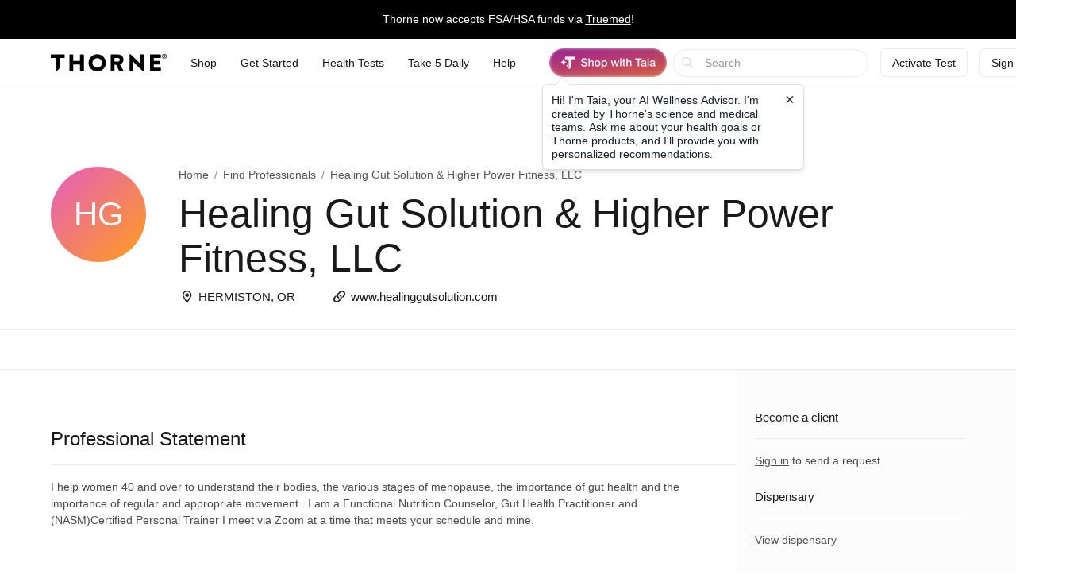

--- FILE ---
content_type: text/html;charset=UTF-8
request_url: https://www.thorne.com/health-professionals/61202/Healing%20Gut%20Solution%20&%20Higher%20Power%20Fitness,%20LLC
body_size: 18245
content:
<!DOCTYPE html>
<html lang="en">
<head>
	
	<title>Healing Gut Solution &amp; Higher Power Fitness, LLC, Hermiston, OR | Thorne</title>
	<meta charset="utf-8"/>
<meta http-equiv="X-UA-Compatible" content="IE=edge"/>
<meta name="viewport" content="width=device-width, initial-scale=1, minimum-scale=1.0, maximum-scale=2.0"/>
<meta name="_csrf" content="TAdpH3WeN8TCyFdqaJEpKxdA1WcucOFgp__4hSfEqB9AUOPUfTJYLxSpAabv8TZbUbwdHS93-F8aQ9dNwszNtBHwzSciadK1" />
<meta name="_csrf_header" content="X-CSRF-TOKEN" />
<meta name="google-site-verification" content="PtHotEhJvvdruJy6NUVglaBMTcX9rbvclj0UBGkjlSc" />
<meta name="p:domain_verify" content="0592946ca8c6aa678bbd6c3cb945e113" />
<meta http-equiv="Content-type" content="text/html; charset=UTF-8">


<link rel="stylesheet" href="//d1vo8zfysxy97v.cloudfront.net/fonts/stylesheet-f4d410f842a1875c548ecd264f6a52fc.css" />
<link rel="stylesheet" href="//d1vo8zfysxy97v.cloudfront.net/css/styles-5210d5c3e86f08ddb70e858540e5e1bd.css" />

<link rel="stylesheet" href="/taia/chatbot.css" />



    <link rel="canonical" href="https://www.thorne.com/health-professionals/61202/Healing%2520Gut%2520Solution%2520&amp;%2520Higher%2520Power%2520Fitness,%2520LLC"/>
    
    

    
    
    <link rel="alternate" hreflang="en-BR" href="https://br.thorne.com/health-professionals/61202/Healing%2520Gut%2520Solution%2520&amp;%2520Higher%2520Power%2520Fitness,%2520LLC"/>

    
    
    <link rel="alternate" hreflang="en-CA" href="https://ca.thorne.com/health-professionals/61202/Healing%2520Gut%2520Solution%2520&amp;%2520Higher%2520Power%2520Fitness,%2520LLC"/>

    
    
    <link rel="alternate" hreflang="en-DO" href="https://www.thorne.com/health-professionals/61202/Healing%2520Gut%2520Solution%2520&amp;%2520Higher%2520Power%2520Fitness,%2520LLC?locale=en-DO"/>

    
    
    <link rel="alternate" hreflang="en-IN" href="https://in.thorne.com/health-professionals/61202/Healing%2520Gut%2520Solution%2520&amp;%2520Higher%2520Power%2520Fitness,%2520LLC"/>

    
    
    <link rel="alternate" hreflang="en-PH" href="https://ph.thorne.com/health-professionals/61202/Healing%2520Gut%2520Solution%2520&amp;%2520Higher%2520Power%2520Fitness,%2520LLC"/>

    
    
    <link rel="alternate" hreflang="en-SG" href="https://sg.thorne.com/health-professionals/61202/Healing%2520Gut%2520Solution%2520&amp;%2520Higher%2520Power%2520Fitness,%2520LLC"/>

    
    
    <link rel="alternate" hreflang="en-AE" href="https://www.thorne.com/health-professionals/61202/Healing%2520Gut%2520Solution%2520&amp;%2520Higher%2520Power%2520Fitness,%2520LLC?locale=en-AE"/>

    
    
    <link rel="alternate" hreflang="en-GB" href="https://uk.thorne.com/health-professionals/61202/Healing%2520Gut%2520Solution%2520&amp;%2520Higher%2520Power%2520Fitness,%2520LLC"/>

    
    
    <link rel="alternate" hreflang="en-US" href="https://www.thorne.com/health-professionals/61202/Healing%2520Gut%2520Solution%2520&amp;%2520Higher%2520Power%2520Fitness,%2520LLC"/>

    
    
    <link rel="alternate" hreflang="en-VN" href="https://www.thorne.com/health-professionals/61202/Healing%2520Gut%2520Solution%2520&amp;%2520Higher%2520Power%2520Fitness,%2520LLC?locale=en-VN"/>

    
    <link rel="alternate" hreflang="x-default" href="https://www.thorne.com/health-professionals/61202/Healing%2520Gut%2520Solution%2520&amp;%2520Higher%2520Power%2520Fitness,%2520LLC"/>
    


<style>.flex-middle {
  align-items: center;
  display: flex;
  flex-direction: row;
  justify-content: flex-start; }

.flex-middle-center {
  align-items: center;
  display: flex;
  flex-direction: row;
  justify-content: center; }

.flex-middle-right {
  align-items: center;
  display: flex;
  flex-direction: row;
  justify-content: flex-end; }

.flex-column-middle {
  align-items: center;
  display: flex;
  flex-direction: column;
  justify-content: flex-start; }

.flex-column-middle-center {
  align-items: center;
  display: flex;
  flex-direction: column;
  justify-content: center; }

.flex-column-middle-right {
  align-items: center;
  display: flex;
  flex-direction: column;
  justify-content: flex-end; }

.dwyane-new {
  background-color: #5BC2E7 !important;
  color: #FFFFFF !important; }

.flex-middle {
  align-items: center;
  display: flex;
  flex-direction: row;
  justify-content: flex-start; }

.flex-middle-center {
  align-items: center;
  display: flex;
  flex-direction: row;
  justify-content: center; }

.flex-middle-right {
  align-items: center;
  display: flex;
  flex-direction: row;
  justify-content: flex-end; }

.flex-column-middle {
  align-items: center;
  display: flex;
  flex-direction: column;
  justify-content: flex-start; }

.flex-column-middle-center {
  align-items: center;
  display: flex;
  flex-direction: column;
  justify-content: center; }

.flex-column-middle-right {
  align-items: center;
  display: flex;
  flex-direction: column;
  justify-content: flex-end; }

.dwyane-new {
  background-color: #5BC2E7 !important;
  color: #FFFFFF !important; }

null
</style>





<script src="https://polaris.truevaultcdn.com/static/pc/CUWUC5TUP/polaris.js"> </script>


<script>
    (function(h,o,u,n,d) {
        h=h[d]=h[d]||{q:[],onReady:function(c){h.q.push(c)}}
        d=o.createElement(u);d.async=1;d.src=n
        n=o.getElementsByTagName(u)[0];n.parentNode.insertBefore(d,n)
    })(window,document,'script','https://www.datadoghq-browser-agent.com/us1/v5/datadog-rum.js','DD_RUM')
    window.DD_RUM.onReady(function() {
        window.DD_RUM.init({
            clientToken: 'pub36cd661770909c2acf9c4da667199449',
            applicationId: '47157e22-68d4-40d3-b95d-76cc1745cf04',
            site: 'datadoghq.com',
            service: 'thorne-frontend',
            env: "thorne-prod",
            allowedTracingUrls: ["https:\/\/www.thorne.com","https:\/\/ca.thorne.com","https:\/\/uk.thorne.com","https:\/\/in.thorne.com","https:\/\/sg.thorne.com","https:\/\/ph.thorne.com","https:\/\/br.thorne.com","https:\/\/au.thorne.com","https:\/\/prod-canary-site.thorne.com"],
            sessionSampleRate: +"25",
            sessionReplaySampleRate: +"100",
            trackUserInteractions: true,
            trackResources: true,
            trackLongTasks: true,
            defaultPrivacyLevel: 'mask-user-input',
        });
    })
</script>



    <script src="https://cdn-widgetsrepository.yotpo.com/v1/loader/QkMuK8uUtHBlMx9K0qCF1AVAirqbGzh86EorQIbv" async></script>


<script src="https://www.google.com/recaptcha/enterprise.js" async defer></script>

<!-- Dynamic Yield Scripts -->

    <link rel="preconnect" href="//cdn.dynamicyield.com">
    <link rel="preconnect" href="//st.dynamicyield.com">
    <link rel="preconnect" href="//rcom.dynamicyield.com">
    <link rel="dns-prefetch" href="//cdn.dynamicyield.com">
    <link rel="dns-prefetch" href="//st.dynamicyield.com">
    <link rel="dns-prefetch" href="//rcom.dynamicyield.com">

    

    <script type="text/javascript">window.DY = window.DY || {};</script>
    
    <script type="text/javascript">window.DY.recommendationContext = {type: 'OTHER', data: [window.location.pathname]}</script>
    <script type="text/javascript">
        const dynamicYieldABVariations = {"choices":[{"name":"AI Product Assistant A\/B","type":"NO_DECISION","variations":[]},{"name":"PLP Sorting","decisionId":"nbQtMjYwMjk1ODMxMjg1MzgzNDAzNM4AI4VdqDE1MTk5NzQ4AZCRzgHQizelNTAwNjjA2SA5Mjg2ZDJiZDRlNzNhYzYwNzk1ZGQ1ZWJhZGZhZDhjZrQtMzkzMzkyNTQyNzAyNDA1NjU1NcDAwA==","type":"SORTING_DECISION","variations":[{"name":"Variation 1","experienceName":"Experience 1","type":"SORT","data":{"slots":[{"sku":"M284","productData":{},"slotId":"[base64]*nbQtMjYwMjk1ODMxMjg1MzgzNDAzNM4AI4VdqDE1MTk5NzQ4AZCRzgHQizelNTAwNjjA2SA5Mjg2ZDJiZDRlNzNhYzYwNzk1ZGQ1ZWJhZGZhZDhjZrQtMzkzMzkyNTQyNzAyNDA1NjU1NcDAwA=="},{"sku":"SF829","productData":{},"slotId":"mISkdHlwZaVPVEhFUqhsb2NhdGlvbtlaL2hlYWx0aC1wcm9mZXNzaW9uYWxzLzYxMjAyL0hlYWxpbmclMjBHdXQlMjBTb2x1dGlvbiUyMCYlMjBIaWdoZXIlMjBQb3dlciUyMEZpdG5lc3MsJTIwTExDpGRhdGGQo2xuZ6Vlbl9VU84ADotUzgAHk4HDAaVTRjgyOR\/M+g==*nbQtMjYwMjk1ODMxMjg1MzgzNDAzNM4AI4VdqDE1MTk5NzQ4AZCRzgHQizelNTAwNjjA2SA5Mjg2ZDJiZDRlNzNhYzYwNzk1ZGQ1ZWJhZGZhZDhjZrQtMzkzMzkyNTQyNzAyNDA1NjU1NcDAwA=="},{"sku":"SF913","productData":{},"slotId":"mISkdHlwZaVPVEhFUqhsb2NhdGlvbtlaL2hlYWx0aC1wcm9mZXNzaW9uYWxzLzYxMjAyL0hlYWxpbmclMjBHdXQlMjBTb2x1dGlvbiUyMCYlMjBIaWdoZXIlMjBQb3dlciUyMEZpdG5lc3MsJTIwTExDpGRhdGGQo2xuZ6Vlbl9VU84ADotUzgAHk4HDAqVTRjkxMx\/M8g==*nbQtMjYwMjk1ODMxMjg1MzgzNDAzNM4AI4VdqDE1MTk5NzQ4AZCRzgHQizelNTAwNjjA2SA5Mjg2ZDJiZDRlNzNhYzYwNzk1ZGQ1ZWJhZGZhZDhjZrQtMzkzMzkyNTQyNzAyNDA1NjU1NcDAwA=="},{"sku":"SF904","productData":{},"slotId":"mISkdHlwZaVPVEhFUqhsb2NhdGlvbtlaL2hlYWx0aC1wcm9mZXNzaW9uYWxzLzYxMjAyL0hlYWxpbmclMjBHdXQlMjBTb2x1dGlvbiUyMCYlMjBIaWdoZXIlMjBQb3dlciUyMEZpdG5lc3MsJTIwTExDpGRhdGGQo2xuZ6Vlbl9VU84ADotUzgAHk4HDA6VTRjkwNB\/M3A==*nbQtMjYwMjk1ODMxMjg1MzgzNDAzNM4AI4VdqDE1MTk5NzQ4AZCRzgHQizelNTAwNjjA2SA5Mjg2ZDJiZDRlNzNhYzYwNzk1ZGQ1ZWJhZGZhZDhjZrQtMzkzMzkyNTQyNzAyNDA1NjU1NcDAwA=="},{"sku":"SF828","productData":{},"slotId":"mISkdHlwZaVPVEhFUqhsb2NhdGlvbtlaL2hlYWx0aC1wcm9mZXNzaW9uYWxzLzYxMjAyL0hlYWxpbmclMjBHdXQlMjBTb2x1dGlvbiUyMCYlMjBIaWdoZXIlMjBQb3dlciUyMEZpdG5lc3MsJTIwTExDpGRhdGGQo2xuZ6Vlbl9VU84ADotUzgAHk4HDBKVTRjgyOB\/M5w==*nbQtMjYwMjk1ODMxMjg1MzgzNDAzNM4AI4VdqDE1MTk5NzQ4AZCRzgHQizelNTAwNjjA2SA5Mjg2ZDJiZDRlNzNhYzYwNzk1ZGQ1ZWJhZGZhZDhjZrQtMzkzMzkyNTQyNzAyNDA1NjU1NcDAwA=="},{"sku":"SF903P","productData":{},"slotId":"[base64]*nbQtMjYwMjk1ODMxMjg1MzgzNDAzNM4AI4VdqDE1MTk5NzQ4AZCRzgHQizelNTAwNjjA2SA5Mjg2ZDJiZDRlNzNhYzYwNzk1ZGQ1ZWJhZGZhZDhjZrQtMzkzMzkyNTQyNzAyNDA1NjU1NcDAwA=="},{"sku":"SF911P","productData":{},"slotId":"[base64]*nbQtMjYwMjk1ODMxMjg1MzgzNDAzNM4AI4VdqDE1MTk5NzQ4AZCRzgHQizelNTAwNjjA2SA5Mjg2ZDJiZDRlNzNhYzYwNzk1ZGQ1ZWJhZGZhZDhjZrQtMzkzMzkyNTQyNzAyNDA1NjU1NcDAwA=="},{"sku":"SF824","productData":{},"slotId":"mISkdHlwZaVPVEhFUqhsb2NhdGlvbtlaL2hlYWx0aC1wcm9mZXNzaW9uYWxzLzYxMjAyL0hlYWxpbmclMjBHdXQlMjBTb2x1dGlvbiUyMCYlMjBIaWdoZXIlMjBQb3dlciUyMEZpdG5lc3MsJTIwTExDpGRhdGGQo2xuZ6Vlbl9VU84ADotUzgAHk4HDB6VTRjgyNB\/M2Q==*nbQtMjYwMjk1ODMxMjg1MzgzNDAzNM4AI4VdqDE1MTk5NzQ4AZCRzgHQizelNTAwNjjA2SA5Mjg2ZDJiZDRlNzNhYzYwNzk1ZGQ1ZWJhZGZhZDhjZrQtMzkzMzkyNTQyNzAyNDA1NjU1NcDAwA=="},{"sku":"SF912","productData":{},"slotId":"mISkdHlwZaVPVEhFUqhsb2NhdGlvbtlaL2hlYWx0aC1wcm9mZXNzaW9uYWxzLzYxMjAyL0hlYWxpbmclMjBHdXQlMjBTb2x1dGlvbiUyMCYlMjBIaWdoZXIlMjBQb3dlciUyMEZpdG5lc3MsJTIwTExDpGRhdGGQo2xuZ6Vlbl9VU84ADotUzgAHk4HDCKVTRjkxMh\/M8Q==*nbQtMjYwMjk1ODMxMjg1MzgzNDAzNM4AI4VdqDE1MTk5NzQ4AZCRzgHQizelNTAwNjjA2SA5Mjg2ZDJiZDRlNzNhYzYwNzk1ZGQ1ZWJhZGZhZDhjZrQtMzkzMzkyNTQyNzAyNDA1NjU1NcDAwA=="},{"sku":"SF827","productData":{},"slotId":"mISkdHlwZaVPVEhFUqhsb2NhdGlvbtlaL2hlYWx0aC1wcm9mZXNzaW9uYWxzLzYxMjAyL0hlYWxpbmclMjBHdXQlMjBTb2x1dGlvbiUyMCYlMjBIaWdoZXIlMjBQb3dlciUyMEZpdG5lc3MsJTIwTExDpGRhdGGQo2xuZ6Vlbl9VU84ADotUzgAHk4HDCaVTRjgyNx\/M5Q==*nbQtMjYwMjk1ODMxMjg1MzgzNDAzNM4AI4VdqDE1MTk5NzQ4AZCRzgHQizelNTAwNjjA2SA5Mjg2ZDJiZDRlNzNhYzYwNzk1ZGQ1ZWJhZGZhZDhjZrQtMzkzMzkyNTQyNzAyNDA1NjU1NcDAwA=="},{"sku":"SF905","productData":{},"slotId":"mISkdHlwZaVPVEhFUqhsb2NhdGlvbtlaL2hlYWx0aC1wcm9mZXNzaW9uYWxzLzYxMjAyL0hlYWxpbmclMjBHdXQlMjBTb2x1dGlvbiUyMCYlMjBIaWdoZXIlMjBQb3dlciUyMEZpdG5lc3MsJTIwTExDpGRhdGGQo2xuZ6Vlbl9VU84ADotUzgAHk4HDCqVTRjkwNR\/M7w==*nbQtMjYwMjk1ODMxMjg1MzgzNDAzNM4AI4VdqDE1MTk5NzQ4AZCRzgHQizelNTAwNjjA2SA5Mjg2ZDJiZDRlNzNhYzYwNzk1ZGQ1ZWJhZGZhZDhjZrQtMzkzMzkyNTQyNzAyNDA1NjU1NcDAwA=="},{"sku":"SF908P","productData":{},"slotId":"[base64]*nbQtMjYwMjk1ODMxMjg1MzgzNDAzNM4AI4VdqDE1MTk5NzQ4AZCRzgHQizelNTAwNjjA2SA5Mjg2ZDJiZDRlNzNhYzYwNzk1ZGQ1ZWJhZGZhZDhjZrQtMzkzMzkyNTQyNzAyNDA1NjU1NcDAwA=="},{"sku":"SF906","productData":{},"slotId":"mISkdHlwZaVPVEhFUqhsb2NhdGlvbtlaL2hlYWx0aC1wcm9mZXNzaW9uYWxzLzYxMjAyL0hlYWxpbmclMjBHdXQlMjBTb2x1dGlvbiUyMCYlMjBIaWdoZXIlMjBQb3dlciUyMEZpdG5lc3MsJTIwTExDpGRhdGGQo2xuZ6Vlbl9VU84ADotUzgAHk4HDDKVTRjkwNh\/M8A==*nbQtMjYwMjk1ODMxMjg1MzgzNDAzNM4AI4VdqDE1MTk5NzQ4AZCRzgHQizelNTAwNjjA2SA5Mjg2ZDJiZDRlNzNhYzYwNzk1ZGQ1ZWJhZGZhZDhjZrQtMzkzMzkyNTQyNzAyNDA1NjU1NcDAwA=="},{"sku":"M204P","productData":{},"slotId":"mISkdHlwZaVPVEhFUqhsb2NhdGlvbtlaL2hlYWx0aC1wcm9mZXNzaW9uYWxzLzYxMjAyL0hlYWxpbmclMjBHdXQlMjBTb2x1dGlvbiUyMCYlMjBIaWdoZXIlMjBQb3dlciUyMEZpdG5lc3MsJTIwTExDpGRhdGGQo2xuZ6Vlbl9VU84ADotUzgAHk4HDDaVNMjA0UB\/M5A==*nbQtMjYwMjk1ODMxMjg1MzgzNDAzNM4AI4VdqDE1MTk5NzQ4AZCRzgHQizelNTAwNjjA2SA5Mjg2ZDJiZDRlNzNhYzYwNzk1ZGQ1ZWJhZGZhZDhjZrQtMzkzMzkyNTQyNzAyNDA1NjU1NcDAwA=="},{"sku":"SP119","productData":{},"slotId":"mISkdHlwZaVPVEhFUqhsb2NhdGlvbtlaL2hlYWx0aC1wcm9mZXNzaW9uYWxzLzYxMjAyL0hlYWxpbmclMjBHdXQlMjBTb2x1dGlvbiUyMCYlMjBIaWdoZXIlMjBQb3dlciUyMEZpdG5lc3MsJTIwTExDpGRhdGGQo2xuZ6Vlbl9VU84ADotUzgAHk4HDDqVTUDExOR\/M+Q==*nbQtMjYwMjk1ODMxMjg1MzgzNDAzNM4AI4VdqDE1MTk5NzQ4AZCRzgHQizelNTAwNjjA2SA5Mjg2ZDJiZDRlNzNhYzYwNzk1ZGQ1ZWJhZGZhZDhjZrQtMzkzMzkyNTQyNzAyNDA1NjU1NcDAwA=="},{"sku":"D178","productData":{},"slotId":"[base64]*nbQtMjYwMjk1ODMxMjg1MzgzNDAzNM4AI4VdqDE1MTk5NzQ4AZCRzgHQizelNTAwNjjA2SA5Mjg2ZDJiZDRlNzNhYzYwNzk1ZGQ1ZWJhZGZhZDhjZrQtMzkzMzkyNTQyNzAyNDA1NjU1NcDAwA=="},{"sku":"SP120","productData":{},"slotId":"mISkdHlwZaVPVEhFUqhsb2NhdGlvbtlaL2hlYWx0aC1wcm9mZXNzaW9uYWxzLzYxMjAyL0hlYWxpbmclMjBHdXQlMjBTb2x1dGlvbiUyMCYlMjBIaWdoZXIlMjBQb3dlciUyMEZpdG5lc3MsJTIwTExDpGRhdGGQo2xuZ6Vlbl9VU84ADotUzgAHk4HDEKVTUDEyMB\/M+A==*nbQtMjYwMjk1ODMxMjg1MzgzNDAzNM4AI4VdqDE1MTk5NzQ4AZCRzgHQizelNTAwNjjA2SA5Mjg2ZDJiZDRlNzNhYzYwNzk1ZGQ1ZWJhZGZhZDhjZrQtMzkzMzkyNTQyNzAyNDA1NjU1NcDAwA=="},{"sku":"SF909P","productData":{},"slotId":"[base64]*nbQtMjYwMjk1ODMxMjg1MzgzNDAzNM4AI4VdqDE1MTk5NzQ4AZCRzgHQizelNTAwNjjA2SA5Mjg2ZDJiZDRlNzNhYzYwNzk1ZGQ1ZWJhZGZhZDhjZrQtMzkzMzkyNTQyNzAyNDA1NjU1NcDAwA=="},{"sku":"SF910P","productData":{},"slotId":"[base64]*nbQtMjYwMjk1ODMxMjg1MzgzNDAzNM4AI4VdqDE1MTk5NzQ4AZCRzgHQizelNTAwNjjA2SA5Mjg2ZDJiZDRlNzNhYzYwNzk1ZGQ1ZWJhZGZhZDhjZrQtMzkzMzkyNTQyNzAyNDA1NjU1NcDAwA=="},{"sku":"SF826","productData":{},"slotId":"mISkdHlwZaVPVEhFUqhsb2NhdGlvbtlaL2hlYWx0aC1wcm9mZXNzaW9uYWxzLzYxMjAyL0hlYWxpbmclMjBHdXQlMjBTb2x1dGlvbiUyMCYlMjBIaWdoZXIlMjBQb3dlciUyMEZpdG5lc3MsJTIwTExDpGRhdGGQo2xuZ6Vlbl9VU84ADotUzgAHk4HDE6VTRjgyNh\/M2A==*nbQtMjYwMjk1ODMxMjg1MzgzNDAzNM4AI4VdqDE1MTk5NzQ4AZCRzgHQizelNTAwNjjA2SA5Mjg2ZDJiZDRlNzNhYzYwNzk1ZGQ1ZWJhZGZhZDhjZrQtMzkzMzkyNTQyNzAyNDA1NjU1NcDAwA=="},{"sku":"SP641P","productData":{},"slotId":"[base64]*nbQtMjYwMjk1ODMxMjg1MzgzNDAzNM4AI4VdqDE1MTk5NzQ4AZCRzgHQizelNTAwNjjA2SA5Mjg2ZDJiZDRlNzNhYzYwNzk1ZGQ1ZWJhZGZhZDhjZrQtMzkzMzkyNTQyNzAyNDA1NjU1NcDAwA=="},{"sku":"SP110P","productData":{},"slotId":"[base64]*nbQtMjYwMjk1ODMxMjg1MzgzNDAzNM4AI4VdqDE1MTk5NzQ4AZCRzgHQizelNTAwNjjA2SA5Mjg2ZDJiZDRlNzNhYzYwNzk1ZGQ1ZWJhZGZhZDhjZrQtMzkzMzkyNTQyNzAyNDA1NjU1NcDAwA=="},{"sku":"SP111P","productData":{},"slotId":"[base64]*nbQtMjYwMjk1ODMxMjg1MzgzNDAzNM4AI4VdqDE1MTk5NzQ4AZCRzgHQizelNTAwNjjA2SA5Mjg2ZDJiZDRlNzNhYzYwNzk1ZGQ1ZWJhZGZhZDhjZrQtMzkzMzkyNTQyNzAyNDA1NjU1NcDAwA=="},{"sku":"SF830","productData":{},"slotId":"mISkdHlwZaVPVEhFUqhsb2NhdGlvbtlaL2hlYWx0aC1wcm9mZXNzaW9uYWxzLzYxMjAyL0hlYWxpbmclMjBHdXQlMjBTb2x1dGlvbiUyMCYlMjBIaWdoZXIlMjBQb3dlciUyMEZpdG5lc3MsJTIwTExDpGRhdGGQo2xuZ6Vlbl9VU84ADotUzgAHk4HDF6VTRjgzMB\/M+w==*nbQtMjYwMjk1ODMxMjg1MzgzNDAzNM4AI4VdqDE1MTk5NzQ4AZCRzgHQizelNTAwNjjA2SA5Mjg2ZDJiZDRlNzNhYzYwNzk1ZGQ1ZWJhZGZhZDhjZrQtMzkzMzkyNTQyNzAyNDA1NjU1NcDAwA=="},{"sku":"SP637P","productData":{},"slotId":"[base64]*nbQtMjYwMjk1ODMxMjg1MzgzNDAzNM4AI4VdqDE1MTk5NzQ4AZCRzgHQizelNTAwNjjA2SA5Mjg2ZDJiZDRlNzNhYzYwNzk1ZGQ1ZWJhZGZhZDhjZrQtMzkzMzkyNTQyNzAyNDA1NjU1NcDAwA=="},{"sku":"SF903","productData":{},"slotId":"[base64]*nbQtMjYwMjk1ODMxMjg1MzgzNDAzNM4AI4VdqDE1MTk5NzQ4AZCRzgHQizelNTAwNjjA2SA5Mjg2ZDJiZDRlNzNhYzYwNzk1ZGQ1ZWJhZGZhZDhjZrQtMzkzMzkyNTQyNzAyNDA1NjU1NcDAwA=="},{"sku":"SF800","productData":{},"slotId":"[base64]*nbQtMjYwMjk1ODMxMjg1MzgzNDAzNM4AI4VdqDE1MTk5NzQ4AZCRzgHQizelNTAwNjjA2SA5Mjg2ZDJiZDRlNzNhYzYwNzk1ZGQ1ZWJhZGZhZDhjZrQtMzkzMzkyNTQyNzAyNDA1NjU1NcDAwA=="},{"sku":"VMP","productData":{},"slotId":"mISkdHlwZaVPVEhFUqhsb2NhdGlvbtlaL2hlYWx0aC1wcm9mZXNzaW9uYWxzLzYxMjAyL0hlYWxpbmclMjBHdXQlMjBTb2x1dGlvbiUyMCYlMjBIaWdoZXIlMjBQb3dlciUyMEZpdG5lc3MsJTIwTExDpGRhdGGQo2xuZ6Vlbl9VU84ADotUzgAHk4HDG6NWTVAfFA==*nbQtMjYwMjk1ODMxMjg1MzgzNDAzNM4AI4VdqDE1MTk5NzQ4AZCRzgHQizelNTAwNjjA2SA5Mjg2ZDJiZDRlNzNhYzYwNzk1ZGQ1ZWJhZGZhZDhjZrQtMzkzMzkyNTQyNzAyNDA1NjU1NcDAwA=="},{"sku":"M204","productData":{},"slotId":"mISkdHlwZaVPVEhFUqhsb2NhdGlvbtlaL2hlYWx0aC1wcm9mZXNzaW9uYWxzLzYxMjAyL0hlYWxpbmclMjBHdXQlMjBTb2x1dGlvbiUyMCYlMjBIaWdoZXIlMjBQb3dlciUyMEZpdG5lc3MsJTIwTExDpGRhdGGQo2xuZ6Vlbl9VU84ADotUzgAHk4HDHKRNMjA0H3I=*nbQtMjYwMjk1ODMxMjg1MzgzNDAzNM4AI4VdqDE1MTk5NzQ4AZCRzgHQizelNTAwNjjA2SA5Mjg2ZDJiZDRlNzNhYzYwNzk1ZGQ1ZWJhZGZhZDhjZrQtMzkzMzkyNTQyNzAyNDA1NjU1NcDAwA=="},{"sku":"D138","productData":{},"slotId":"mISkdHlwZaVPVEhFUqhsb2NhdGlvbtlaL2hlYWx0aC1wcm9mZXNzaW9uYWxzLzYxMjAyL0hlYWxpbmclMjBHdXQlMjBTb2x1dGlvbiUyMCYlMjBIaWdoZXIlMjBQb3dlciUyMEZpdG5lc3MsJTIwTExDpGRhdGGQo2xuZ6Vlbl9VU84ADotUzgAHk4HDHaREMTM4HwI=*nbQtMjYwMjk1ODMxMjg1MzgzNDAzNM4AI4VdqDE1MTk5NzQ4AZCRzgHQizelNTAwNjjA2SA5Mjg2ZDJiZDRlNzNhYzYwNzk1ZGQ1ZWJhZGZhZDhjZrQtMzkzMzkyNTQyNzAyNDA1NjU1NcDAwA=="},{"sku":"KD500","productData":{},"slotId":"[base64]*nbQtMjYwMjk1ODMxMjg1MzgzNDAzNM4AI4VdqDE1MTk5NzQ4AZCRzgHQizelNTAwNjjA2SA5Mjg2ZDJiZDRlNzNhYzYwNzk1ZGQ1ZWJhZGZhZDhjZrQtMzkzMzkyNTQyNzAyNDA1NjU1NcDAwA=="},{"sku":"SF750","productData":{},"slotId":"[base64]*nbQtMjYwMjk1ODMxMjg1MzgzNDAzNM4AI4VdqDE1MTk5NzQ4AZCRzgHQizelNTAwNjjA2SA5Mjg2ZDJiZDRlNzNhYzYwNzk1ZGQ1ZWJhZGZhZDhjZrQtMzkzMzkyNTQyNzAyNDA1NjU1NcDAwA=="},{"sku":"SP616","productData":{},"slotId":"[base64]*nbQtMjYwMjk1ODMxMjg1MzgzNDAzNM4AI4VdqDE1MTk5NzQ4AZCRzgHQizelNTAwNjjA2SA5Mjg2ZDJiZDRlNzNhYzYwNzk1ZGQ1ZWJhZGZhZDhjZrQtMzkzMzkyNTQyNzAyNDA1NjU1NcDAwA=="},{"sku":"M226","productData":{},"slotId":"mISkdHlwZaVPVEhFUqhsb2NhdGlvbtlaL2hlYWx0aC1wcm9mZXNzaW9uYWxzLzYxMjAyL0hlYWxpbmclMjBHdXQlMjBTb2x1dGlvbiUyMCYlMjBIaWdoZXIlMjBQb3dlciUyMEZpdG5lc3MsJTIwTExDpGRhdGGQo2xuZ6Vlbl9VU84ADotUzgAHk4HDIaRNMjI2H14=*nbQtMjYwMjk1ODMxMjg1MzgzNDAzNM4AI4VdqDE1MTk5NzQ4AZCRzgHQizelNTAwNjjA2SA5Mjg2ZDJiZDRlNzNhYzYwNzk1ZGQ1ZWJhZGZhZDhjZrQtMzkzMzkyNTQyNzAyNDA1NjU1NcDAwA=="},{"sku":"VM2NC","productData":{},"slotId":"mISkdHlwZaVPVEhFUqhsb2NhdGlvbtlaL2hlYWx0aC1wcm9mZXNzaW9uYWxzLzYxMjAyL0hlYWxpbmclMjBHdXQlMjBTb2x1dGlvbiUyMCYlMjBIaWdoZXIlMjBQb3dlciUyMEZpdG5lc3MsJTIwTExDpGRhdGGQo2xuZ6Vlbl9VU84ADotUzgAHk4HDIqVWTTJOQx\/Mng==*nbQtMjYwMjk1ODMxMjg1MzgzNDAzNM4AI4VdqDE1MTk5NzQ4AZCRzgHQizelNTAwNjjA2SA5Mjg2ZDJiZDRlNzNhYzYwNzk1ZGQ1ZWJhZGZhZDhjZrQtMzkzMzkyNTQyNzAyNDA1NjU1NcDAwA=="},{"sku":"SP110","productData":{},"slotId":"[base64]*nbQtMjYwMjk1ODMxMjg1MzgzNDAzNM4AI4VdqDE1MTk5NzQ4AZCRzgHQizelNTAwNjjA2SA5Mjg2ZDJiZDRlNzNhYzYwNzk1ZGQ1ZWJhZGZhZDhjZrQtMzkzMzkyNTQyNzAyNDA1NjU1NcDAwA=="},{"sku":"B125","productData":{},"slotId":"mISkdHlwZaVPVEhFUqhsb2NhdGlvbtlaL2hlYWx0aC1wcm9mZXNzaW9uYWxzLzYxMjAyL0hlYWxpbmclMjBHdXQlMjBTb2x1dGlvbiUyMCYlMjBIaWdoZXIlMjBQb3dlciUyMEZpdG5lc3MsJTIwTExDpGRhdGGQo2xuZ6Vlbl9VU84ADotUzgAHk4HDJKRCMTI1Hzo=*nbQtMjYwMjk1ODMxMjg1MzgzNDAzNM4AI4VdqDE1MTk5NzQ4AZCRzgHQizelNTAwNjjA2SA5Mjg2ZDJiZDRlNzNhYzYwNzk1ZGQ1ZWJhZGZhZDhjZrQtMzkzMzkyNTQyNzAyNDA1NjU1NcDAwA=="},{"sku":"SP686","productData":{},"slotId":"mISkdHlwZaVPVEhFUqhsb2NhdGlvbtlaL2hlYWx0aC1wcm9mZXNzaW9uYWxzLzYxMjAyL0hlYWxpbmclMjBHdXQlMjBTb2x1dGlvbiUyMCYlMjBIaWdoZXIlMjBQb3dlciUyMEZpdG5lc3MsJTIwTExDpGRhdGGQo2xuZ6Vlbl9VU84ADotUzgAHk4HDJaVTUDY4Nh\/Mzw==*nbQtMjYwMjk1ODMxMjg1MzgzNDAzNM4AI4VdqDE1MTk5NzQ4AZCRzgHQizelNTAwNjjA2SA5Mjg2ZDJiZDRlNzNhYzYwNzk1ZGQ1ZWJhZGZhZDhjZrQtMzkzMzkyNTQyNzAyNDA1NjU1NcDAwA=="},{"sku":"C154","productData":{},"slotId":"[base64]*nbQtMjYwMjk1ODMxMjg1MzgzNDAzNM4AI4VdqDE1MTk5NzQ4AZCRzgHQizelNTAwNjjA2SA5Mjg2ZDJiZDRlNzNhYzYwNzk1ZGQ1ZWJhZGZhZDhjZrQtMzkzMzkyNTQyNzAyNDA1NjU1NcDAwA=="},{"sku":"SP624","productData":{},"slotId":"[base64]*nbQtMjYwMjk1ODMxMjg1MzgzNDAzNM4AI4VdqDE1MTk5NzQ4AZCRzgHQizelNTAwNjjA2SA5Mjg2ZDJiZDRlNzNhYzYwNzk1ZGQ1ZWJhZGZhZDhjZrQtMzkzMzkyNTQyNzAyNDA1NjU1NcDAwA=="},{"sku":"SP608NC","productData":{},"slotId":"[base64]*nbQtMjYwMjk1ODMxMjg1MzgzNDAzNM4AI4VdqDE1MTk5NzQ4AZCRzgHQizelNTAwNjjA2SA5Mjg2ZDJiZDRlNzNhYzYwNzk1ZGQ1ZWJhZGZhZDhjZrQtMzkzMzkyNTQyNzAyNDA1NjU1NcDAwA=="},{"sku":"B104","productData":{},"slotId":"mISkdHlwZaVPVEhFUqhsb2NhdGlvbtlaL2hlYWx0aC1wcm9mZXNzaW9uYWxzLzYxMjAyL0hlYWxpbmclMjBHdXQlMjBTb2x1dGlvbiUyMCYlMjBIaWdoZXIlMjBQb3dlciUyMEZpdG5lc3MsJTIwTExDpGRhdGGQo2xuZ6Vlbl9VU84ADotUzgAHk4HDKaRCMTA0Hww=*nbQtMjYwMjk1ODMxMjg1MzgzNDAzNM4AI4VdqDE1MTk5NzQ4AZCRzgHQizelNTAwNjjA2SA5Mjg2ZDJiZDRlNzNhYzYwNzk1ZGQ1ZWJhZGZhZDhjZrQtMzkzMzkyNTQyNzAyNDA1NjU1NcDAwA=="},{"sku":"M272","productData":{},"slotId":"mISkdHlwZaVPVEhFUqhsb2NhdGlvbtlaL2hlYWx0aC1wcm9mZXNzaW9uYWxzLzYxMjAyL0hlYWxpbmclMjBHdXQlMjBTb2x1dGlvbiUyMCYlMjBIaWdoZXIlMjBQb3dlciUyMEZpdG5lc3MsJTIwTExDpGRhdGGQo2xuZ6Vlbl9VU84ADotUzgAHk4HDKqRNMjcyHwM=*nbQtMjYwMjk1ODMxMjg1MzgzNDAzNM4AI4VdqDE1MTk5NzQ4AZCRzgHQizelNTAwNjjA2SA5Mjg2ZDJiZDRlNzNhYzYwNzk1ZGQ1ZWJhZGZhZDhjZrQtMzkzMzkyNTQyNzAyNDA1NjU1NcDAwA=="},{"sku":"SP684","productData":{},"slotId":"mISkdHlwZaVPVEhFUqhsb2NhdGlvbtlaL2hlYWx0aC1wcm9mZXNzaW9uYWxzLzYxMjAyL0hlYWxpbmclMjBHdXQlMjBTb2x1dGlvbiUyMCYlMjBIaWdoZXIlMjBQb3dlciUyMEZpdG5lc3MsJTIwTExDpGRhdGGQo2xuZ6Vlbl9VU84ADotUzgAHk4HDK6VTUDY4NB\/MtA==*nbQtMjYwMjk1ODMxMjg1MzgzNDAzNM4AI4VdqDE1MTk5NzQ4AZCRzgHQizelNTAwNjjA2SA5Mjg2ZDJiZDRlNzNhYzYwNzk1ZGQ1ZWJhZGZhZDhjZrQtMzkzMzkyNTQyNzAyNDA1NjU1NcDAwA=="},{"sku":"VM8NC","productData":{},"slotId":"mISkdHlwZaVPVEhFUqhsb2NhdGlvbtlaL2hlYWx0aC1wcm9mZXNzaW9uYWxzLzYxMjAyL0hlYWxpbmclMjBHdXQlMjBTb2x1dGlvbiUyMCYlMjBIaWdoZXIlMjBQb3dlciUyMEZpdG5lc3MsJTIwTExDpGRhdGGQo2xuZ6Vlbl9VU84ADotUzgAHk4HDLKVWTThOQx\/M9w==*nbQtMjYwMjk1ODMxMjg1MzgzNDAzNM4AI4VdqDE1MTk5NzQ4AZCRzgHQizelNTAwNjjA2SA5Mjg2ZDJiZDRlNzNhYzYwNzk1ZGQ1ZWJhZGZhZDhjZrQtMzkzMzkyNTQyNzAyNDA1NjU1NcDAwA=="},{"sku":"VM6M","productData":{},"slotId":"[base64]*nbQtMjYwMjk1ODMxMjg1MzgzNDAzNM4AI4VdqDE1MTk5NzQ4AZCRzgHQizelNTAwNjjA2SA5Mjg2ZDJiZDRlNzNhYzYwNzk1ZGQ1ZWJhZGZhZDhjZrQtMzkzMzkyNTQyNzAyNDA1NjU1NcDAwA=="},{"sku":"VM6W","productData":{},"slotId":"[base64]*nbQtMjYwMjk1ODMxMjg1MzgzNDAzNM4AI4VdqDE1MTk5NzQ4AZCRzgHQizelNTAwNjjA2SA5Mjg2ZDJiZDRlNzNhYzYwNzk1ZGQ1ZWJhZGZhZDhjZrQtMzkzMzkyNTQyNzAyNDA1NjU1NcDAwA=="},{"sku":"D128","productData":{},"slotId":"mISkdHlwZaVPVEhFUqhsb2NhdGlvbtlaL2hlYWx0aC1wcm9mZXNzaW9uYWxzLzYxMjAyL0hlYWxpbmclMjBHdXQlMjBTb2x1dGlvbiUyMCYlMjBIaWdoZXIlMjBQb3dlciUyMEZpdG5lc3MsJTIwTExDpGRhdGGQo2xuZ6Vlbl9VU84ADotUzgAHk4HDL6REMTI4HwE=*nbQtMjYwMjk1ODMxMjg1MzgzNDAzNM4AI4VdqDE1MTk5NzQ4AZCRzgHQizelNTAwNjjA2SA5Mjg2ZDJiZDRlNzNhYzYwNzk1ZGQ1ZWJhZGZhZDhjZrQtMzkzMzkyNTQyNzAyNDA1NjU1NcDAwA=="},{"sku":"SP111","productData":{},"slotId":"[base64]*nbQtMjYwMjk1ODMxMjg1MzgzNDAzNM4AI4VdqDE1MTk5NzQ4AZCRzgHQizelNTAwNjjA2SA5Mjg2ZDJiZDRlNzNhYzYwNzk1ZGQ1ZWJhZGZhZDhjZrQtMzkzMzkyNTQyNzAyNDA1NjU1NcDAwA=="},{"sku":"SP685","productData":{},"slotId":"mISkdHlwZaVPVEhFUqhsb2NhdGlvbtlaL2hlYWx0aC1wcm9mZXNzaW9uYWxzLzYxMjAyL0hlYWxpbmclMjBHdXQlMjBTb2x1dGlvbiUyMCYlMjBIaWdoZXIlMjBQb3dlciUyMEZpdG5lc3MsJTIwTExDpGRhdGGQo2xuZ6Vlbl9VU84ADotUzgAHk4HDMaVTUDY4NR\/Mxg==*nbQtMjYwMjk1ODMxMjg1MzgzNDAzNM4AI4VdqDE1MTk5NzQ4AZCRzgHQizelNTAwNjjA2SA5Mjg2ZDJiZDRlNzNhYzYwNzk1ZGQ1ZWJhZGZhZDhjZrQtMzkzMzkyNTQyNzAyNDA1NjU1NcDAwA=="},{"sku":"SF814","productData":{},"slotId":"[base64]*nbQtMjYwMjk1ODMxMjg1MzgzNDAzNM4AI4VdqDE1MTk5NzQ4AZCRzgHQizelNTAwNjjA2SA5Mjg2ZDJiZDRlNzNhYzYwNzk1ZGQ1ZWJhZGZhZDhjZrQtMzkzMzkyNTQyNzAyNDA1NjU1NcDAwA=="},{"sku":"SP635","productData":{},"slotId":"[base64]*nbQtMjYwMjk1ODMxMjg1MzgzNDAzNM4AI4VdqDE1MTk5NzQ4AZCRzgHQizelNTAwNjjA2SA5Mjg2ZDJiZDRlNzNhYzYwNzk1ZGQ1ZWJhZGZhZDhjZrQtMzkzMzkyNTQyNzAyNDA1NjU1NcDAwA=="},{"sku":"D148","productData":{},"slotId":"mISkdHlwZaVPVEhFUqhsb2NhdGlvbtlaL2hlYWx0aC1wcm9mZXNzaW9uYWxzLzYxMjAyL0hlYWxpbmclMjBHdXQlMjBTb2x1dGlvbiUyMCYlMjBIaWdoZXIlMjBQb3dlciUyMEZpdG5lc3MsJTIwTExDpGRhdGGQo2xuZ6Vlbl9VU84ADotUzgAHk4HDNKREMTQ4H1Y=*nbQtMjYwMjk1ODMxMjg1MzgzNDAzNM4AI4VdqDE1MTk5NzQ4AZCRzgHQizelNTAwNjjA2SA5Mjg2ZDJiZDRlNzNhYzYwNzk1ZGQ1ZWJhZGZhZDhjZrQtMzkzMzkyNTQyNzAyNDA1NjU1NcDAwA=="},{"sku":"SF811","productData":{},"slotId":"[base64]*nbQtMjYwMjk1ODMxMjg1MzgzNDAzNM4AI4VdqDE1MTk5NzQ4AZCRzgHQizelNTAwNjjA2SA5Mjg2ZDJiZDRlNzNhYzYwNzk1ZGQ1ZWJhZGZhZDhjZrQtMzkzMzkyNTQyNzAyNDA1NjU1NcDAwA=="},{"sku":"SA560","productData":{},"slotId":"[base64]*nbQtMjYwMjk1ODMxMjg1MzgzNDAzNM4AI4VdqDE1MTk5NzQ4AZCRzgHQizelNTAwNjjA2SA5Mjg2ZDJiZDRlNzNhYzYwNzk1ZGQ1ZWJhZGZhZDhjZrQtMzkzMzkyNTQyNzAyNDA1NjU1NcDAwA=="},{"sku":"SB302","productData":{},"slotId":"[base64]*nbQtMjYwMjk1ODMxMjg1MzgzNDAzNM4AI4VdqDE1MTk5NzQ4AZCRzgHQizelNTAwNjjA2SA5Mjg2ZDJiZDRlNzNhYzYwNzk1ZGQ1ZWJhZGZhZDhjZrQtMzkzMzkyNTQyNzAyNDA1NjU1NcDAwA=="},{"sku":"SP608","productData":{},"slotId":"[base64]*nbQtMjYwMjk1ODMxMjg1MzgzNDAzNM4AI4VdqDE1MTk5NzQ4AZCRzgHQizelNTAwNjjA2SA5Mjg2ZDJiZDRlNzNhYzYwNzk1ZGQ1ZWJhZGZhZDhjZrQtMzkzMzkyNTQyNzAyNDA1NjU1NcDAwA=="},{"sku":"D139","productData":{},"slotId":"[base64]*nbQtMjYwMjk1ODMxMjg1MzgzNDAzNM4AI4VdqDE1MTk5NzQ4AZCRzgHQizelNTAwNjjA2SA5Mjg2ZDJiZDRlNzNhYzYwNzk1ZGQ1ZWJhZGZhZDhjZrQtMzkzMzkyNTQyNzAyNDA1NjU1NcDAwA=="},{"sku":"SF817","productData":{},"slotId":"mISkdHlwZaVPVEhFUqhsb2NhdGlvbtlaL2hlYWx0aC1wcm9mZXNzaW9uYWxzLzYxMjAyL0hlYWxpbmclMjBHdXQlMjBTb2x1dGlvbiUyMCYlMjBIaWdoZXIlMjBQb3dlciUyMEZpdG5lc3MsJTIwTExDpGRhdGGQo2xuZ6Vlbl9VU84ADotUzgAHk4HDOqVTRjgxNx\/M0w==*nbQtMjYwMjk1ODMxMjg1MzgzNDAzNM4AI4VdqDE1MTk5NzQ4AZCRzgHQizelNTAwNjjA2SA5Mjg2ZDJiZDRlNzNhYzYwNzk1ZGQ1ZWJhZGZhZDhjZrQtMzkzMzkyNTQyNzAyNDA1NjU1NcDAwA=="},{"sku":"B107","productData":{},"slotId":"mISkdHlwZaVPVEhFUqhsb2NhdGlvbtlaL2hlYWx0aC1wcm9mZXNzaW9uYWxzLzYxMjAyL0hlYWxpbmclMjBHdXQlMjBTb2x1dGlvbiUyMCYlMjBIaWdoZXIlMjBQb3dlciUyMEZpdG5lc3MsJTIwTExDpGRhdGGQo2xuZ6Vlbl9VU84ADotUzgAHk4HDO6RCMTA3H10=*nbQtMjYwMjk1ODMxMjg1MzgzNDAzNM4AI4VdqDE1MTk5NzQ4AZCRzgHQizelNTAwNjjA2SA5Mjg2ZDJiZDRlNzNhYzYwNzk1ZGQ1ZWJhZGZhZDhjZrQtMzkzMzkyNTQyNzAyNDA1NjU1NcDAwA=="},{"sku":"M291NC","productData":{},"slotId":"[base64]*nbQtMjYwMjk1ODMxMjg1MzgzNDAzNM4AI4VdqDE1MTk5NzQ4AZCRzgHQizelNTAwNjjA2SA5Mjg2ZDJiZDRlNzNhYzYwNzk1ZGQ1ZWJhZGZhZDhjZrQtMzkzMzkyNTQyNzAyNDA1NjU1NcDAwA=="},{"sku":"SF789","productData":{},"slotId":"[base64]*nbQtMjYwMjk1ODMxMjg1MzgzNDAzNM4AI4VdqDE1MTk5NzQ4AZCRzgHQizelNTAwNjjA2SA5Mjg2ZDJiZDRlNzNhYzYwNzk1ZGQ1ZWJhZGZhZDhjZrQtMzkzMzkyNTQyNzAyNDA1NjU1NcDAwA=="},{"sku":"SP606P","productData":{},"slotId":"[base64]*nbQtMjYwMjk1ODMxMjg1MzgzNDAzNM4AI4VdqDE1MTk5NzQ4AZCRzgHQizelNTAwNjjA2SA5Mjg2ZDJiZDRlNzNhYzYwNzk1ZGQ1ZWJhZGZhZDhjZrQtMzkzMzkyNTQyNzAyNDA1NjU1NcDAwA=="},{"sku":"B112","productData":{},"slotId":"mISkdHlwZaVPVEhFUqhsb2NhdGlvbtlaL2hlYWx0aC1wcm9mZXNzaW9uYWxzLzYxMjAyL0hlYWxpbmclMjBHdXQlMjBTb2x1dGlvbiUyMCYlMjBIaWdoZXIlMjBQb3dlciUyMEZpdG5lc3MsJTIwTExDpGRhdGGQo2xuZ6Vlbl9VU84ADotUzgAHk4HDP6RCMTEyHxY=*nbQtMjYwMjk1ODMxMjg1MzgzNDAzNM4AI4VdqDE1MTk5NzQ4AZCRzgHQizelNTAwNjjA2SA5Mjg2ZDJiZDRlNzNhYzYwNzk1ZGQ1ZWJhZGZhZDhjZrQtMzkzMzkyNTQyNzAyNDA1NjU1NcDAwA=="},{"sku":"VM2","productData":{},"slotId":"mISkdHlwZaVPVEhFUqhsb2NhdGlvbtlaL2hlYWx0aC1wcm9mZXNzaW9uYWxzLzYxMjAyL0hlYWxpbmclMjBHdXQlMjBTb2x1dGlvbiUyMCYlMjBIaWdoZXIlMjBQb3dlciUyMEZpdG5lc3MsJTIwTExDpGRhdGGQo2xuZ6Vlbl9VU84ADotUzgAHk4HDQKNWTTIfYA==*nbQtMjYwMjk1ODMxMjg1MzgzNDAzNM4AI4VdqDE1MTk5NzQ4AZCRzgHQizelNTAwNjjA2SA5Mjg2ZDJiZDRlNzNhYzYwNzk1ZGQ1ZWJhZGZhZDhjZrQtMzkzMzkyNTQyNzAyNDA1NjU1NcDAwA=="},{"sku":"B129","productData":{},"slotId":"mISkdHlwZaVPVEhFUqhsb2NhdGlvbtlaL2hlYWx0aC1wcm9mZXNzaW9uYWxzLzYxMjAyL0hlYWxpbmclMjBHdXQlMjBTb2x1dGlvbiUyMCYlMjBIaWdoZXIlMjBQb3dlciUyMEZpdG5lc3MsJTIwTExDpGRhdGGQo2xuZ6Vlbl9VU84ADotUzgAHk4HDQaRCMTI5Hw4=*nbQtMjYwMjk1ODMxMjg1MzgzNDAzNM4AI4VdqDE1MTk5NzQ4AZCRzgHQizelNTAwNjjA2SA5Mjg2ZDJiZDRlNzNhYzYwNzk1ZGQ1ZWJhZGZhZDhjZrQtMzkzMzkyNTQyNzAyNDA1NjU1NcDAwA=="},{"sku":"SA508","productData":{},"slotId":"[base64]*nbQtMjYwMjk1ODMxMjg1MzgzNDAzNM4AI4VdqDE1MTk5NzQ4AZCRzgHQizelNTAwNjjA2SA5Mjg2ZDJiZDRlNzNhYzYwNzk1ZGQ1ZWJhZGZhZDhjZrQtMzkzMzkyNTQyNzAyNDA1NjU1NcDAwA=="},{"sku":"VM114NC","productData":{},"slotId":"[base64]*nbQtMjYwMjk1ODMxMjg1MzgzNDAzNM4AI4VdqDE1MTk5NzQ4AZCRzgHQizelNTAwNjjA2SA5Mjg2ZDJiZDRlNzNhYzYwNzk1ZGQ1ZWJhZGZhZDhjZrQtMzkzMzkyNTQyNzAyNDA1NjU1NcDAwA=="},{"sku":"SA540","productData":{},"slotId":"[base64]*nbQtMjYwMjk1ODMxMjg1MzgzNDAzNM4AI4VdqDE1MTk5NzQ4AZCRzgHQizelNTAwNjjA2SA5Mjg2ZDJiZDRlNzNhYzYwNzk1ZGQ1ZWJhZGZhZDhjZrQtMzkzMzkyNTQyNzAyNDA1NjU1NcDAwA=="},{"sku":"SF751","productData":{},"slotId":"[base64]*nbQtMjYwMjk1ODMxMjg1MzgzNDAzNM4AI4VdqDE1MTk5NzQ4AZCRzgHQizelNTAwNjjA2SA5Mjg2ZDJiZDRlNzNhYzYwNzk1ZGQ1ZWJhZGZhZDhjZrQtMzkzMzkyNTQyNzAyNDA1NjU1NcDAwA=="},{"sku":"SP641","productData":{},"slotId":"[base64]*nbQtMjYwMjk1ODMxMjg1MzgzNDAzNM4AI4VdqDE1MTk5NzQ4AZCRzgHQizelNTAwNjjA2SA5Mjg2ZDJiZDRlNzNhYzYwNzk1ZGQ1ZWJhZGZhZDhjZrQtMzkzMzkyNTQyNzAyNDA1NjU1NcDAwA=="},{"sku":"B118","productData":{},"slotId":"mISkdHlwZaVPVEhFUqhsb2NhdGlvbtlaL2hlYWx0aC1wcm9mZXNzaW9uYWxzLzYxMjAyL0hlYWxpbmclMjBHdXQlMjBTb2x1dGlvbiUyMCYlMjBIaWdoZXIlMjBQb3dlciUyMEZpdG5lc3MsJTIwTExDpGRhdGGQo2xuZ6Vlbl9VU84ADotUzgAHk4HDR6RCMTE4Hxo=*nbQtMjYwMjk1ODMxMjg1MzgzNDAzNM4AI4VdqDE1MTk5NzQ4AZCRzgHQizelNTAwNjjA2SA5Mjg2ZDJiZDRlNzNhYzYwNzk1ZGQ1ZWJhZGZhZDhjZrQtMzkzMzkyNTQyNzAyNDA1NjU1NcDAwA=="},{"sku":"K171","productData":{},"slotId":"mISkdHlwZaVPVEhFUqhsb2NhdGlvbtlaL2hlYWx0aC1wcm9mZXNzaW9uYWxzLzYxMjAyL0hlYWxpbmclMjBHdXQlMjBTb2x1dGlvbiUyMCYlMjBIaWdoZXIlMjBQb3dlciUyMEZpdG5lc3MsJTIwTExDpGRhdGGQo2xuZ6Vlbl9VU84ADotUzgAHk4HDSKRLMTcxH3M=*nbQtMjYwMjk1ODMxMjg1MzgzNDAzNM4AI4VdqDE1MTk5NzQ4AZCRzgHQizelNTAwNjjA2SA5Mjg2ZDJiZDRlNzNhYzYwNzk1ZGQ1ZWJhZGZhZDhjZrQtMzkzMzkyNTQyNzAyNDA1NjU1NcDAwA=="},{"sku":"M281","productData":{},"slotId":"mISkdHlwZaVPVEhFUqhsb2NhdGlvbtlaL2hlYWx0aC1wcm9mZXNzaW9uYWxzLzYxMjAyL0hlYWxpbmclMjBHdXQlMjBTb2x1dGlvbiUyMCYlMjBIaWdoZXIlMjBQb3dlciUyMEZpdG5lc3MsJTIwTExDpGRhdGGQo2xuZ6Vlbl9VU84ADotUzgAHk4HDSaRNMjgxH3Q=*nbQtMjYwMjk1ODMxMjg1MzgzNDAzNM4AI4VdqDE1MTk5NzQ4AZCRzgHQizelNTAwNjjA2SA5Mjg2ZDJiZDRlNzNhYzYwNzk1ZGQ1ZWJhZGZhZDhjZrQtMzkzMzkyNTQyNzAyNDA1NjU1NcDAwA=="},{"sku":"M225","productData":{},"slotId":"mISkdHlwZaVPVEhFUqhsb2NhdGlvbtlaL2hlYWx0aC1wcm9mZXNzaW9uYWxzLzYxMjAyL0hlYWxpbmclMjBHdXQlMjBTb2x1dGlvbiUyMCYlMjBIaWdoZXIlMjBQb3dlciUyMEZpdG5lc3MsJTIwTExDpGRhdGGQo2xuZ6Vlbl9VU84ADotUzgAHk4HDSqRNMjI1H1w=*nbQtMjYwMjk1ODMxMjg1MzgzNDAzNM4AI4VdqDE1MTk5NzQ4AZCRzgHQizelNTAwNjjA2SA5Mjg2ZDJiZDRlNzNhYzYwNzk1ZGQ1ZWJhZGZhZDhjZrQtMzkzMzkyNTQyNzAyNDA1NjU1NcDAwA=="},{"sku":"SF760","productData":{},"slotId":"[base64]*nbQtMjYwMjk1ODMxMjg1MzgzNDAzNM4AI4VdqDE1MTk5NzQ4AZCRzgHQizelNTAwNjjA2SA5Mjg2ZDJiZDRlNzNhYzYwNzk1ZGQ1ZWJhZGZhZDhjZrQtMzkzMzkyNTQyNzAyNDA1NjU1NcDAwA=="},{"sku":"M221","productData":{},"slotId":"mISkdHlwZaVPVEhFUqhsb2NhdGlvbtlaL2hlYWx0aC1wcm9mZXNzaW9uYWxzLzYxMjAyL0hlYWxpbmclMjBHdXQlMjBTb2x1dGlvbiUyMCYlMjBIaWdoZXIlMjBQb3dlciUyMEZpdG5lc3MsJTIwTExDpGRhdGGQo2xuZ6Vlbl9VU84ADotUzgAHk4HDTKRNMjIxHyY=*nbQtMjYwMjk1ODMxMjg1MzgzNDAzNM4AI4VdqDE1MTk5NzQ4AZCRzgHQizelNTAwNjjA2SA5Mjg2ZDJiZDRlNzNhYzYwNzk1ZGQ1ZWJhZGZhZDhjZrQtMzkzMzkyNTQyNzAyNDA1NjU1NcDAwA=="},{"sku":"M210","productData":{},"slotId":"mISkdHlwZaVPVEhFUqhsb2NhdGlvbtlaL2hlYWx0aC1wcm9mZXNzaW9uYWxzLzYxMjAyL0hlYWxpbmclMjBHdXQlMjBTb2x1dGlvbiUyMCYlMjBIaWdoZXIlMjBQb3dlciUyMEZpdG5lc3MsJTIwTExDpGRhdGGQo2xuZ6Vlbl9VU84ADotUzgAHk4HDTaRNMjEwH1k=*nbQtMjYwMjk1ODMxMjg1MzgzNDAzNM4AI4VdqDE1MTk5NzQ4AZCRzgHQizelNTAwNjjA2SA5Mjg2ZDJiZDRlNzNhYzYwNzk1ZGQ1ZWJhZGZhZDhjZrQtMzkzMzkyNTQyNzAyNDA1NjU1NcDAwA=="},{"sku":"SP622NC","productData":{},"slotId":"[base64]*nbQtMjYwMjk1ODMxMjg1MzgzNDAzNM4AI4VdqDE1MTk5NzQ4AZCRzgHQizelNTAwNjjA2SA5Mjg2ZDJiZDRlNzNhYzYwNzk1ZGQ1ZWJhZGZhZDhjZrQtMzkzMzkyNTQyNzAyNDA1NjU1NcDAwA=="},{"sku":"D129","productData":{},"slotId":"[base64]*nbQtMjYwMjk1ODMxMjg1MzgzNDAzNM4AI4VdqDE1MTk5NzQ4AZCRzgHQizelNTAwNjjA2SA5Mjg2ZDJiZDRlNzNhYzYwNzk1ZGQ1ZWJhZGZhZDhjZrQtMzkzMzkyNTQyNzAyNDA1NjU1NcDAwA=="},{"sku":"M290","productData":{},"slotId":"[base64]*nbQtMjYwMjk1ODMxMjg1MzgzNDAzNM4AI4VdqDE1MTk5NzQ4AZCRzgHQizelNTAwNjjA2SA5Mjg2ZDJiZDRlNzNhYzYwNzk1ZGQ1ZWJhZGZhZDhjZrQtMzkzMzkyNTQyNzAyNDA1NjU1NcDAwA=="},{"sku":"SF823","productData":{},"slotId":"mISkdHlwZaVPVEhFUqhsb2NhdGlvbtlaL2hlYWx0aC1wcm9mZXNzaW9uYWxzLzYxMjAyL0hlYWxpbmclMjBHdXQlMjBTb2x1dGlvbiUyMCYlMjBIaWdoZXIlMjBQb3dlciUyMEZpdG5lc3MsJTIwTExDpGRhdGGQo2xuZ6Vlbl9VU84ADotUzgAHk4HDUaVTRjgyMx\/MzQ==*nbQtMjYwMjk1ODMxMjg1MzgzNDAzNM4AI4VdqDE1MTk5NzQ4AZCRzgHQizelNTAwNjjA2SA5Mjg2ZDJiZDRlNzNhYzYwNzk1ZGQ1ZWJhZGZhZDhjZrQtMzkzMzkyNTQyNzAyNDA1NjU1NcDAwA=="},{"sku":"SG822","productData":{},"slotId":"[base64]*nbQtMjYwMjk1ODMxMjg1MzgzNDAzNM4AI4VdqDE1MTk5NzQ4AZCRzgHQizelNTAwNjjA2SA5Mjg2ZDJiZDRlNzNhYzYwNzk1ZGQ1ZWJhZGZhZDhjZrQtMzkzMzkyNTQyNzAyNDA1NjU1NcDAwA=="},{"sku":"SP606C","productData":{},"slotId":"[base64]*nbQtMjYwMjk1ODMxMjg1MzgzNDAzNM4AI4VdqDE1MTk5NzQ4AZCRzgHQizelNTAwNjjA2SA5Mjg2ZDJiZDRlNzNhYzYwNzk1ZGQ1ZWJhZGZhZDhjZrQtMzkzMzkyNTQyNzAyNDA1NjU1NcDAwA=="},{"sku":"SP605","productData":{},"slotId":"[base64]*nbQtMjYwMjk1ODMxMjg1MzgzNDAzNM4AI4VdqDE1MTk5NzQ4AZCRzgHQizelNTAwNjjA2SA5Mjg2ZDJiZDRlNzNhYzYwNzk1ZGQ1ZWJhZGZhZDhjZrQtMzkzMzkyNTQyNzAyNDA1NjU1NcDAwA=="},{"sku":"SF815","productData":{},"slotId":"[base64]*nbQtMjYwMjk1ODMxMjg1MzgzNDAzNM4AI4VdqDE1MTk5NzQ4AZCRzgHQizelNTAwNjjA2SA5Mjg2ZDJiZDRlNzNhYzYwNzk1ZGQ1ZWJhZGZhZDhjZrQtMzkzMzkyNTQyNzAyNDA1NjU1NcDAwA=="},{"sku":"B106","productData":{},"slotId":"mISkdHlwZaVPVEhFUqhsb2NhdGlvbtlaL2hlYWx0aC1wcm9mZXNzaW9uYWxzLzYxMjAyL0hlYWxpbmclMjBHdXQlMjBTb2x1dGlvbiUyMCYlMjBIaWdoZXIlMjBQb3dlciUyMEZpdG5lc3MsJTIwTExDpGRhdGGQo2xuZ6Vlbl9VU84ADotUzgAHk4HDVqRCMTA2HxU=*nbQtMjYwMjk1ODMxMjg1MzgzNDAzNM4AI4VdqDE1MTk5NzQ4AZCRzgHQizelNTAwNjjA2SA5Mjg2ZDJiZDRlNzNhYzYwNzk1ZGQ1ZWJhZGZhZDhjZrQtMzkzMzkyNTQyNzAyNDA1NjU1NcDAwA=="},{"sku":"C153","productData":{},"slotId":"[base64]*nbQtMjYwMjk1ODMxMjg1MzgzNDAzNM4AI4VdqDE1MTk5NzQ4AZCRzgHQizelNTAwNjjA2SA5Mjg2ZDJiZDRlNzNhYzYwNzk1ZGQ1ZWJhZGZhZDhjZrQtMzkzMzkyNTQyNzAyNDA1NjU1NcDAwA=="},{"sku":"SF767","productData":{},"slotId":"[base64]*nbQtMjYwMjk1ODMxMjg1MzgzNDAzNM4AI4VdqDE1MTk5NzQ4AZCRzgHQizelNTAwNjjA2SA5Mjg2ZDJiZDRlNzNhYzYwNzk1ZGQ1ZWJhZGZhZDhjZrQtMzkzMzkyNTQyNzAyNDA1NjU1NcDAwA=="},{"sku":"SD405","productData":{},"slotId":"[base64]*nbQtMjYwMjk1ODMxMjg1MzgzNDAzNM4AI4VdqDE1MTk5NzQ4AZCRzgHQizelNTAwNjjA2SA5Mjg2ZDJiZDRlNzNhYzYwNzk1ZGQ1ZWJhZGZhZDhjZrQtMzkzMzkyNTQyNzAyNDA1NjU1NcDAwA=="},{"sku":"SF818","productData":{},"slotId":"[base64]*nbQtMjYwMjk1ODMxMjg1MzgzNDAzNM4AI4VdqDE1MTk5NzQ4AZCRzgHQizelNTAwNjjA2SA5Mjg2ZDJiZDRlNzNhYzYwNzk1ZGQ1ZWJhZGZhZDhjZrQtMzkzMzkyNTQyNzAyNDA1NjU1NcDAwA=="},{"sku":"SA512","productData":{},"slotId":"[base64]*nbQtMjYwMjk1ODMxMjg1MzgzNDAzNM4AI4VdqDE1MTk5NzQ4AZCRzgHQizelNTAwNjjA2SA5Mjg2ZDJiZDRlNzNhYzYwNzk1ZGQ1ZWJhZGZhZDhjZrQtMzkzMzkyNTQyNzAyNDA1NjU1NcDAwA=="},{"sku":"SP654","productData":{},"slotId":"mISkdHlwZaVPVEhFUqhsb2NhdGlvbtlaL2hlYWx0aC1wcm9mZXNzaW9uYWxzLzYxMjAyL0hlYWxpbmclMjBHdXQlMjBTb2x1dGlvbiUyMCYlMjBIaWdoZXIlMjBQb3dlciUyMEZpdG5lc3MsJTIwTExDpGRhdGGQo2xuZ6Vlbl9VU84ADotUzgAHk4HDXKVTUDY1NB\/Mvw==*nbQtMjYwMjk1ODMxMjg1MzgzNDAzNM4AI4VdqDE1MTk5NzQ4AZCRzgHQizelNTAwNjjA2SA5Mjg2ZDJiZDRlNzNhYzYwNzk1ZGQ1ZWJhZGZhZDhjZrQtMzkzMzkyNTQyNzAyNDA1NjU1NcDAwA=="},{"sku":"SP637","productData":{},"slotId":"[base64]*nbQtMjYwMjk1ODMxMjg1MzgzNDAzNM4AI4VdqDE1MTk5NzQ4AZCRzgHQizelNTAwNjjA2SA5Mjg2ZDJiZDRlNzNhYzYwNzk1ZGQ1ZWJhZGZhZDhjZrQtMzkzMzkyNTQyNzAyNDA1NjU1NcDAwA=="},{"sku":"B132","productData":{},"slotId":"mISkdHlwZaVPVEhFUqhsb2NhdGlvbtlaL2hlYWx0aC1wcm9mZXNzaW9uYWxzLzYxMjAyL0hlYWxpbmclMjBHdXQlMjBTb2x1dGlvbiUyMCYlMjBIaWdoZXIlMjBQb3dlciUyMEZpdG5lc3MsJTIwTExDpGRhdGGQo2xuZ6Vlbl9VU84ADotUzgAHk4HDXqRCMTMyHw8=*nbQtMjYwMjk1ODMxMjg1MzgzNDAzNM4AI4VdqDE1MTk5NzQ4AZCRzgHQizelNTAwNjjA2SA5Mjg2ZDJiZDRlNzNhYzYwNzk1ZGQ1ZWJhZGZhZDhjZrQtMzkzMzkyNTQyNzAyNDA1NjU1NcDAwA=="},{"sku":"SF705","productData":{},"slotId":"[base64]*nbQtMjYwMjk1ODMxMjg1MzgzNDAzNM4AI4VdqDE1MTk5NzQ4AZCRzgHQizelNTAwNjjA2SA5Mjg2ZDJiZDRlNzNhYzYwNzk1ZGQ1ZWJhZGZhZDhjZrQtMzkzMzkyNTQyNzAyNDA1NjU1NcDAwA=="},{"sku":"SB335","productData":{},"slotId":"[base64]*nbQtMjYwMjk1ODMxMjg1MzgzNDAzNM4AI4VdqDE1MTk5NzQ4AZCRzgHQizelNTAwNjjA2SA5Mjg2ZDJiZDRlNzNhYzYwNzk1ZGQ1ZWJhZGZhZDhjZrQtMzkzMzkyNTQyNzAyNDA1NjU1NcDAwA=="},{"sku":"SF813","productData":{},"slotId":"[base64]*nbQtMjYwMjk1ODMxMjg1MzgzNDAzNM4AI4VdqDE1MTk5NzQ4AZCRzgHQizelNTAwNjjA2SA5Mjg2ZDJiZDRlNzNhYzYwNzk1ZGQ1ZWJhZGZhZDhjZrQtMzkzMzkyNTQyNzAyNDA1NjU1NcDAwA=="},{"sku":"SA516","productData":{},"slotId":"[base64]*nbQtMjYwMjk1ODMxMjg1MzgzNDAzNM4AI4VdqDE1MTk5NzQ4AZCRzgHQizelNTAwNjjA2SA5Mjg2ZDJiZDRlNzNhYzYwNzk1ZGQ1ZWJhZGZhZDhjZrQtMzkzMzkyNTQyNzAyNDA1NjU1NcDAwA=="},{"sku":"VM114","productData":{},"slotId":"[base64]*nbQtMjYwMjk1ODMxMjg1MzgzNDAzNM4AI4VdqDE1MTk5NzQ4AZCRzgHQizelNTAwNjjA2SA5Mjg2ZDJiZDRlNzNhYzYwNzk1ZGQ1ZWJhZGZhZDhjZrQtMzkzMzkyNTQyNzAyNDA1NjU1NcDAwA=="},{"sku":"SF784","productData":{},"slotId":"[base64]*nbQtMjYwMjk1ODMxMjg1MzgzNDAzNM4AI4VdqDE1MTk5NzQ4AZCRzgHQizelNTAwNjjA2SA5Mjg2ZDJiZDRlNzNhYzYwNzk1ZGQ1ZWJhZGZhZDhjZrQtMzkzMzkyNTQyNzAyNDA1NjU1NcDAwA=="},{"sku":"SA520","productData":{},"slotId":"[base64]*nbQtMjYwMjk1ODMxMjg1MzgzNDAzNM4AI4VdqDE1MTk5NzQ4AZCRzgHQizelNTAwNjjA2SA5Mjg2ZDJiZDRlNzNhYzYwNzk1ZGQ1ZWJhZGZhZDhjZrQtMzkzMzkyNTQyNzAyNDA1NjU1NcDAwA=="},{"sku":"SA561","productData":{},"slotId":"mISkdHlwZaVPVEhFUqhsb2NhdGlvbtlaL2hlYWx0aC1wcm9mZXNzaW9uYWxzLzYxMjAyL0hlYWxpbmclMjBHdXQlMjBTb2x1dGlvbiUyMCYlMjBIaWdoZXIlMjBQb3dlciUyMEZpdG5lc3MsJTIwTExDpGRhdGGQo2xuZ6Vlbl9VU84ADotUzgAHk4HDZqVTQTU2MR\/M9g==*nbQtMjYwMjk1ODMxMjg1MzgzNDAzNM4AI4VdqDE1MTk5NzQ4AZCRzgHQizelNTAwNjjA2SA5Mjg2ZDJiZDRlNzNhYzYwNzk1ZGQ1ZWJhZGZhZDhjZrQtMzkzMzkyNTQyNzAyNDA1NjU1NcDAwA=="},{"sku":"SF797","productData":{},"slotId":"[base64]*nbQtMjYwMjk1ODMxMjg1MzgzNDAzNM4AI4VdqDE1MTk5NzQ4AZCRzgHQizelNTAwNjjA2SA5Mjg2ZDJiZDRlNzNhYzYwNzk1ZGQ1ZWJhZGZhZDhjZrQtMzkzMzkyNTQyNzAyNDA1NjU1NcDAwA=="},{"sku":"SP610","productData":{},"slotId":"[base64]*nbQtMjYwMjk1ODMxMjg1MzgzNDAzNM4AI4VdqDE1MTk5NzQ4AZCRzgHQizelNTAwNjjA2SA5Mjg2ZDJiZDRlNzNhYzYwNzk1ZGQ1ZWJhZGZhZDhjZrQtMzkzMzkyNTQyNzAyNDA1NjU1NcDAwA=="},{"sku":"SG804","productData":{},"slotId":"[base64]*nbQtMjYwMjk1ODMxMjg1MzgzNDAzNM4AI4VdqDE1MTk5NzQ4AZCRzgHQizelNTAwNjjA2SA5Mjg2ZDJiZDRlNzNhYzYwNzk1ZGQ1ZWJhZGZhZDhjZrQtMzkzMzkyNTQyNzAyNDA1NjU1NcDAwA=="},{"sku":"SF801","productData":{},"slotId":"mISkdHlwZaVPVEhFUqhsb2NhdGlvbtlaL2hlYWx0aC1wcm9mZXNzaW9uYWxzLzYxMjAyL0hlYWxpbmclMjBHdXQlMjBTb2x1dGlvbiUyMCYlMjBIaWdoZXIlMjBQb3dlciUyMEZpdG5lc3MsJTIwTExDpGRhdGGQo2xuZ6Vlbl9VU84ADotUzgAHk4HDaqVTRjgwMR\/Mxw==*nbQtMjYwMjk1ODMxMjg1MzgzNDAzNM4AI4VdqDE1MTk5NzQ4AZCRzgHQizelNTAwNjjA2SA5Mjg2ZDJiZDRlNzNhYzYwNzk1ZGQ1ZWJhZGZhZDhjZrQtMzkzMzkyNTQyNzAyNDA1NjU1NcDAwA=="},{"sku":"SG803","productData":{},"slotId":"[base64]*nbQtMjYwMjk1ODMxMjg1MzgzNDAzNM4AI4VdqDE1MTk5NzQ4AZCRzgHQizelNTAwNjjA2SA5Mjg2ZDJiZDRlNzNhYzYwNzk1ZGQ1ZWJhZGZhZDhjZrQtMzkzMzkyNTQyNzAyNDA1NjU1NcDAwA=="},{"sku":"SF907","productData":{},"slotId":"[base64]*nbQtMjYwMjk1ODMxMjg1MzgzNDAzNM4AI4VdqDE1MTk5NzQ4AZCRzgHQizelNTAwNjjA2SA5Mjg2ZDJiZDRlNzNhYzYwNzk1ZGQ1ZWJhZGZhZDhjZrQtMzkzMzkyNTQyNzAyNDA1NjU1NcDAwA=="},{"sku":"SP662","productData":{},"slotId":"[base64]*nbQtMjYwMjk1ODMxMjg1MzgzNDAzNM4AI4VdqDE1MTk5NzQ4AZCRzgHQizelNTAwNjjA2SA5Mjg2ZDJiZDRlNzNhYzYwNzk1ZGQ1ZWJhZGZhZDhjZrQtMzkzMzkyNTQyNzAyNDA1NjU1NcDAwA=="},{"sku":"B131","productData":{},"slotId":"mISkdHlwZaVPVEhFUqhsb2NhdGlvbtlaL2hlYWx0aC1wcm9mZXNzaW9uYWxzLzYxMjAyL0hlYWxpbmclMjBHdXQlMjBTb2x1dGlvbiUyMCYlMjBIaWdoZXIlMjBQb3dlciUyMEZpdG5lc3MsJTIwTExDpGRhdGGQo2xuZ6Vlbl9VU84ADotUzgAHk4HDbqRCMTMxHz0=*nbQtMjYwMjk1ODMxMjg1MzgzNDAzNM4AI4VdqDE1MTk5NzQ4AZCRzgHQizelNTAwNjjA2SA5Mjg2ZDJiZDRlNzNhYzYwNzk1ZGQ1ZWJhZGZhZDhjZrQtMzkzMzkyNTQyNzAyNDA1NjU1NcDAwA=="},{"sku":"SF769","productData":{},"slotId":"[base64]*nbQtMjYwMjk1ODMxMjg1MzgzNDAzNM4AI4VdqDE1MTk5NzQ4AZCRzgHQizelNTAwNjjA2SA5Mjg2ZDJiZDRlNzNhYzYwNzk1ZGQ1ZWJhZGZhZDhjZrQtMzkzMzkyNTQyNzAyNDA1NjU1NcDAwA=="},{"sku":"SF788","productData":{},"slotId":"[base64]*nbQtMjYwMjk1ODMxMjg1MzgzNDAzNM4AI4VdqDE1MTk5NzQ4AZCRzgHQizelNTAwNjjA2SA5Mjg2ZDJiZDRlNzNhYzYwNzk1ZGQ1ZWJhZGZhZDhjZrQtMzkzMzkyNTQyNzAyNDA1NjU1NcDAwA=="},{"sku":"SP688","productData":{},"slotId":"mISkdHlwZaVPVEhFUqhsb2NhdGlvbtlaL2hlYWx0aC1wcm9mZXNzaW9uYWxzLzYxMjAyL0hlYWxpbmclMjBHdXQlMjBTb2x1dGlvbiUyMCYlMjBIaWdoZXIlMjBQb3dlciUyMEZpdG5lc3MsJTIwTExDpGRhdGGQo2xuZ6Vlbl9VU84ADotUzgAHk4HDcaVTUDY4OB\/M1A==*nbQtMjYwMjk1ODMxMjg1MzgzNDAzNM4AI4VdqDE1MTk5NzQ4AZCRzgHQizelNTAwNjjA2SA5Mjg2ZDJiZDRlNzNhYzYwNzk1ZGQ1ZWJhZGZhZDhjZrQtMzkzMzkyNTQyNzAyNDA1NjU1NcDAwA=="},{"sku":"SF758","productData":{},"slotId":"[base64]*nbQtMjYwMjk1ODMxMjg1MzgzNDAzNM4AI4VdqDE1MTk5NzQ4AZCRzgHQizelNTAwNjjA2SA5Mjg2ZDJiZDRlNzNhYzYwNzk1ZGQ1ZWJhZGZhZDhjZrQtMzkzMzkyNTQyNzAyNDA1NjU1NcDAwA=="},{"sku":"SP687","productData":{},"slotId":"mISkdHlwZaVPVEhFUqhsb2NhdGlvbtlaL2hlYWx0aC1wcm9mZXNzaW9uYWxzLzYxMjAyL0hlYWxpbmclMjBHdXQlMjBTb2x1dGlvbiUyMCYlMjBIaWdoZXIlMjBQb3dlciUyMEZpdG5lc3MsJTIwTExDpGRhdGGQo2xuZ6Vlbl9VU84ADotUzgAHk4HDc6VTUDY4Nx\/M0A==*nbQtMjYwMjk1ODMxMjg1MzgzNDAzNM4AI4VdqDE1MTk5NzQ4AZCRzgHQizelNTAwNjjA2SA5Mjg2ZDJiZDRlNzNhYzYwNzk1ZGQ1ZWJhZGZhZDhjZrQtMzkzMzkyNTQyNzAyNDA1NjU1NcDAwA=="},{"sku":"M228","productData":{},"slotId":"mISkdHlwZaVPVEhFUqhsb2NhdGlvbtlaL2hlYWx0aC1wcm9mZXNzaW9uYWxzLzYxMjAyL0hlYWxpbmclMjBHdXQlMjBTb2x1dGlvbiUyMCYlMjBIaWdoZXIlMjBQb3dlciUyMEZpdG5lc3MsJTIwTExDpGRhdGGQo2xuZ6Vlbl9VU84ADotUzgAHk4HDdKRNMjI4H18=*nbQtMjYwMjk1ODMxMjg1MzgzNDAzNM4AI4VdqDE1MTk5NzQ4AZCRzgHQizelNTAwNjjA2SA5Mjg2ZDJiZDRlNzNhYzYwNzk1ZGQ1ZWJhZGZhZDhjZrQtMzkzMzkyNTQyNzAyNDA1NjU1NcDAwA=="},{"sku":"SA518","productData":{},"slotId":"[base64]*nbQtMjYwMjk1ODMxMjg1MzgzNDAzNM4AI4VdqDE1MTk5NzQ4AZCRzgHQizelNTAwNjjA2SA5Mjg2ZDJiZDRlNzNhYzYwNzk1ZGQ1ZWJhZGZhZDhjZrQtMzkzMzkyNTQyNzAyNDA1NjU1NcDAwA=="},{"sku":"M277","productData":{},"slotId":"[base64]*nbQtMjYwMjk1ODMxMjg1MzgzNDAzNM4AI4VdqDE1MTk5NzQ4AZCRzgHQizelNTAwNjjA2SA5Mjg2ZDJiZDRlNzNhYzYwNzk1ZGQ1ZWJhZGZhZDhjZrQtMzkzMzkyNTQyNzAyNDA1NjU1NcDAwA=="},{"sku":"SF714","productData":{},"slotId":"[base64]*nbQtMjYwMjk1ODMxMjg1MzgzNDAzNM4AI4VdqDE1MTk5NzQ4AZCRzgHQizelNTAwNjjA2SA5Mjg2ZDJiZDRlNzNhYzYwNzk1ZGQ1ZWJhZGZhZDhjZrQtMzkzMzkyNTQyNzAyNDA1NjU1NcDAwA=="},{"sku":"M220NC","productData":{},"slotId":"[base64]*nbQtMjYwMjk1ODMxMjg1MzgzNDAzNM4AI4VdqDE1MTk5NzQ4AZCRzgHQizelNTAwNjjA2SA5Mjg2ZDJiZDRlNzNhYzYwNzk1ZGQ1ZWJhZGZhZDhjZrQtMzkzMzkyNTQyNzAyNDA1NjU1NcDAwA=="},{"sku":"SF814N","productData":{},"slotId":"[base64]*nbQtMjYwMjk1ODMxMjg1MzgzNDAzNM4AI4VdqDE1MTk5NzQ4AZCRzgHQizelNTAwNjjA2SA5Mjg2ZDJiZDRlNzNhYzYwNzk1ZGQ1ZWJhZGZhZDhjZrQtMzkzMzkyNTQyNzAyNDA1NjU1NcDAwA=="},{"sku":"SF755","productData":{},"slotId":"[base64]*nbQtMjYwMjk1ODMxMjg1MzgzNDAzNM4AI4VdqDE1MTk5NzQ4AZCRzgHQizelNTAwNjjA2SA5Mjg2ZDJiZDRlNzNhYzYwNzk1ZGQ1ZWJhZGZhZDhjZrQtMzkzMzkyNTQyNzAyNDA1NjU1NcDAwA=="},{"sku":"SA519","productData":{},"slotId":"[base64]*nbQtMjYwMjk1ODMxMjg1MzgzNDAzNM4AI4VdqDE1MTk5NzQ4AZCRzgHQizelNTAwNjjA2SA5Mjg2ZDJiZDRlNzNhYzYwNzk1ZGQ1ZWJhZGZhZDhjZrQtMzkzMzkyNTQyNzAyNDA1NjU1NcDAwA=="},{"sku":"SB332","productData":{},"slotId":"[base64]*nbQtMjYwMjk1ODMxMjg1MzgzNDAzNM4AI4VdqDE1MTk5NzQ4AZCRzgHQizelNTAwNjjA2SA5Mjg2ZDJiZDRlNzNhYzYwNzk1ZGQ1ZWJhZGZhZDhjZrQtMzkzMzkyNTQyNzAyNDA1NjU1NcDAwA=="},{"sku":"SF711","productData":{},"slotId":"[base64]*nbQtMjYwMjk1ODMxMjg1MzgzNDAzNM4AI4VdqDE1MTk5NzQ4AZCRzgHQizelNTAwNjjA2SA5Mjg2ZDJiZDRlNzNhYzYwNzk1ZGQ1ZWJhZGZhZDhjZrQtMzkzMzkyNTQyNzAyNDA1NjU1NcDAwA=="},{"sku":"SF774","productData":{},"slotId":"[base64]*nbQtMjYwMjk1ODMxMjg1MzgzNDAzNM4AI4VdqDE1MTk5NzQ4AZCRzgHQizelNTAwNjjA2SA5Mjg2ZDJiZDRlNzNhYzYwNzk1ZGQ1ZWJhZGZhZDhjZrQtMzkzMzkyNTQyNzAyNDA1NjU1NcDAwA=="},{"sku":"M255","productData":{},"slotId":"mISkdHlwZaVPVEhFUqhsb2NhdGlvbtlaL2hlYWx0aC1wcm9mZXNzaW9uYWxzLzYxMjAyL0hlYWxpbmclMjBHdXQlMjBTb2x1dGlvbiUyMCYlMjBIaWdoZXIlMjBQb3dlciUyMEZpdG5lc3MsJTIwTExDpGRhdGGQo2xuZ6Vlbl9VU84ADotUzgAHk4HDf6RNMjU1Hx8=*nbQtMjYwMjk1ODMxMjg1MzgzNDAzNM4AI4VdqDE1MTk5NzQ4AZCRzgHQizelNTAwNjjA2SA5Mjg2ZDJiZDRlNzNhYzYwNzk1ZGQ1ZWJhZGZhZDhjZrQtMzkzMzkyNTQyNzAyNDA1NjU1NcDAwA=="},{"sku":"SF101","productData":{},"slotId":"[base64]*nbQtMjYwMjk1ODMxMjg1MzgzNDAzNM4AI4VdqDE1MTk5NzQ4AZCRzgHQizelNTAwNjjA2SA5Mjg2ZDJiZDRlNzNhYzYwNzk1ZGQ1ZWJhZGZhZDhjZrQtMzkzMzkyNTQyNzAyNDA1NjU1NcDAwA=="},{"sku":"SF780","productData":{},"slotId":"[base64]*nbQtMjYwMjk1ODMxMjg1MzgzNDAzNM4AI4VdqDE1MTk5NzQ4AZCRzgHQizelNTAwNjjA2SA5Mjg2ZDJiZDRlNzNhYzYwNzk1ZGQ1ZWJhZGZhZDhjZrQtMzkzMzkyNTQyNzAyNDA1NjU1NcDAwA=="},{"sku":"VMX","productData":{},"slotId":"mISkdHlwZaVPVEhFUqhsb2NhdGlvbtlaL2hlYWx0aC1wcm9mZXNzaW9uYWxzLzYxMjAyL0hlYWxpbmclMjBHdXQlMjBTb2x1dGlvbiUyMCYlMjBIaWdoZXIlMjBQb3dlciUyMEZpdG5lc3MsJTIwTExDpGRhdGGQo2xuZ6Vlbl9VU84ADotUzgAHk4HDzIKjVk1YHyc=*nbQtMjYwMjk1ODMxMjg1MzgzNDAzNM4AI4VdqDE1MTk5NzQ4AZCRzgHQizelNTAwNjjA2SA5Mjg2ZDJiZDRlNzNhYzYwNzk1ZGQ1ZWJhZGZhZDhjZrQtMzkzMzkyNTQyNzAyNDA1NjU1NcDAwA=="},{"sku":"SF809","productData":{},"slotId":"[base64]*nbQtMjYwMjk1ODMxMjg1MzgzNDAzNM4AI4VdqDE1MTk5NzQ4AZCRzgHQizelNTAwNjjA2SA5Mjg2ZDJiZDRlNzNhYzYwNzk1ZGQ1ZWJhZGZhZDhjZrQtMzkzMzkyNTQyNzAyNDA1NjU1NcDAwA=="},{"sku":"SF715","productData":{},"slotId":"[base64]*nbQtMjYwMjk1ODMxMjg1MzgzNDAzNM4AI4VdqDE1MTk5NzQ4AZCRzgHQizelNTAwNjjA2SA5Mjg2ZDJiZDRlNzNhYzYwNzk1ZGQ1ZWJhZGZhZDhjZrQtMzkzMzkyNTQyNzAyNDA1NjU1NcDAwA=="},{"sku":"SF752","productData":{},"slotId":"[base64]*nbQtMjYwMjk1ODMxMjg1MzgzNDAzNM4AI4VdqDE1MTk5NzQ4AZCRzgHQizelNTAwNjjA2SA5Mjg2ZDJiZDRlNzNhYzYwNzk1ZGQ1ZWJhZGZhZDhjZrQtMzkzMzkyNTQyNzAyNDA1NjU1NcDAwA=="},{"sku":"M242","productData":{},"slotId":"[base64]*nbQtMjYwMjk1ODMxMjg1MzgzNDAzNM4AI4VdqDE1MTk5NzQ4AZCRzgHQizelNTAwNjjA2SA5Mjg2ZDJiZDRlNzNhYzYwNzk1ZGQ1ZWJhZGZhZDhjZrQtMzkzMzkyNTQyNzAyNDA1NjU1NcDAwA=="},{"sku":"SA503","productData":{},"slotId":"[base64]*nbQtMjYwMjk1ODMxMjg1MzgzNDAzNM4AI4VdqDE1MTk5NzQ4AZCRzgHQizelNTAwNjjA2SA5Mjg2ZDJiZDRlNzNhYzYwNzk1ZGQ1ZWJhZGZhZDhjZrQtMzkzMzkyNTQyNzAyNDA1NjU1NcDAwA=="},{"sku":"C155","productData":{},"slotId":"[base64]*nbQtMjYwMjk1ODMxMjg1MzgzNDAzNM4AI4VdqDE1MTk5NzQ4AZCRzgHQizelNTAwNjjA2SA5Mjg2ZDJiZDRlNzNhYzYwNzk1ZGQ1ZWJhZGZhZDhjZrQtMzkzMzkyNTQyNzAyNDA1NjU1NcDAwA=="},{"sku":"SF787","productData":{},"slotId":"[base64]*nbQtMjYwMjk1ODMxMjg1MzgzNDAzNM4AI4VdqDE1MTk5NzQ4AZCRzgHQizelNTAwNjjA2SA5Mjg2ZDJiZDRlNzNhYzYwNzk1ZGQ1ZWJhZGZhZDhjZrQtMzkzMzkyNTQyNzAyNDA1NjU1NcDAwA=="},{"sku":"SF733","productData":{},"slotId":"[base64]*nbQtMjYwMjk1ODMxMjg1MzgzNDAzNM4AI4VdqDE1MTk5NzQ4AZCRzgHQizelNTAwNjjA2SA5Mjg2ZDJiZDRlNzNhYzYwNzk1ZGQ1ZWJhZGZhZDhjZrQtMzkzMzkyNTQyNzAyNDA1NjU1NcDAwA=="},{"sku":"E143","productData":{},"slotId":"[base64]*nbQtMjYwMjk1ODMxMjg1MzgzNDAzNM4AI4VdqDE1MTk5NzQ4AZCRzgHQizelNTAwNjjA2SA5Mjg2ZDJiZDRlNzNhYzYwNzk1ZGQ1ZWJhZGZhZDhjZrQtMzkzMzkyNTQyNzAyNDA1NjU1NcDAwA=="},{"sku":"SA525","productData":{},"slotId":"[base64]*nbQtMjYwMjk1ODMxMjg1MzgzNDAzNM4AI4VdqDE1MTk5NzQ4AZCRzgHQizelNTAwNjjA2SA5Mjg2ZDJiZDRlNzNhYzYwNzk1ZGQ1ZWJhZGZhZDhjZrQtMzkzMzkyNTQyNzAyNDA1NjU1NcDAwA=="},{"sku":"SF757","productData":{},"slotId":"[base64]*nbQtMjYwMjk1ODMxMjg1MzgzNDAzNM4AI4VdqDE1MTk5NzQ4AZCRzgHQizelNTAwNjjA2SA5Mjg2ZDJiZDRlNzNhYzYwNzk1ZGQ1ZWJhZGZhZDhjZrQtMzkzMzkyNTQyNzAyNDA1NjU1NcDAwA=="},{"sku":"SF737","productData":{},"slotId":"[base64]*nbQtMjYwMjk1ODMxMjg1MzgzNDAzNM4AI4VdqDE1MTk5NzQ4AZCRzgHQizelNTAwNjjA2SA5Mjg2ZDJiZDRlNzNhYzYwNzk1ZGQ1ZWJhZGZhZDhjZrQtMzkzMzkyNTQyNzAyNDA1NjU1NcDAwA=="},{"sku":"SP114","productData":{},"slotId":"[base64]*nbQtMjYwMjk1ODMxMjg1MzgzNDAzNM4AI4VdqDE1MTk5NzQ4AZCRzgHQizelNTAwNjjA2SA5Mjg2ZDJiZDRlNzNhYzYwNzk1ZGQ1ZWJhZGZhZDhjZrQtMzkzMzkyNTQyNzAyNDA1NjU1NcDAwA=="},{"sku":"SP681","productData":{},"slotId":"[base64]*nbQtMjYwMjk1ODMxMjg1MzgzNDAzNM4AI4VdqDE1MTk5NzQ4AZCRzgHQizelNTAwNjjA2SA5Mjg2ZDJiZDRlNzNhYzYwNzk1ZGQ1ZWJhZGZhZDhjZrQtMzkzMzkyNTQyNzAyNDA1NjU1NcDAwA=="},{"sku":"SP639","productData":{},"slotId":"[base64]*nbQtMjYwMjk1ODMxMjg1MzgzNDAzNM4AI4VdqDE1MTk5NzQ4AZCRzgHQizelNTAwNjjA2SA5Mjg2ZDJiZDRlNzNhYzYwNzk1ZGQ1ZWJhZGZhZDhjZrQtMzkzMzkyNTQyNzAyNDA1NjU1NcDAwA=="},{"sku":"M240","productData":{},"slotId":"[base64]*nbQtMjYwMjk1ODMxMjg1MzgzNDAzNM4AI4VdqDE1MTk5NzQ4AZCRzgHQizelNTAwNjjA2SA5Mjg2ZDJiZDRlNzNhYzYwNzk1ZGQ1ZWJhZGZhZDhjZrQtMzkzMzkyNTQyNzAyNDA1NjU1NcDAwA=="},{"sku":"SP660","productData":{},"slotId":"[base64]*nbQtMjYwMjk1ODMxMjg1MzgzNDAzNM4AI4VdqDE1MTk5NzQ4AZCRzgHQizelNTAwNjjA2SA5Mjg2ZDJiZDRlNzNhYzYwNzk1ZGQ1ZWJhZGZhZDhjZrQtMzkzMzkyNTQyNzAyNDA1NjU1NcDAwA=="},{"sku":"M220","productData":{},"slotId":"[base64]*nbQtMjYwMjk1ODMxMjg1MzgzNDAzNM4AI4VdqDE1MTk5NzQ4AZCRzgHQizelNTAwNjjA2SA5Mjg2ZDJiZDRlNzNhYzYwNzk1ZGQ1ZWJhZGZhZDhjZrQtMzkzMzkyNTQyNzAyNDA1NjU1NcDAwA=="},{"sku":"SF713","productData":{},"slotId":"[base64]*nbQtMjYwMjk1ODMxMjg1MzgzNDAzNM4AI4VdqDE1MTk5NzQ4AZCRzgHQizelNTAwNjjA2SA5Mjg2ZDJiZDRlNzNhYzYwNzk1ZGQ1ZWJhZGZhZDhjZrQtMzkzMzkyNTQyNzAyNDA1NjU1NcDAwA=="},{"sku":"B115","productData":{},"slotId":"[base64]*nbQtMjYwMjk1ODMxMjg1MzgzNDAzNM4AI4VdqDE1MTk5NzQ4AZCRzgHQizelNTAwNjjA2SA5Mjg2ZDJiZDRlNzNhYzYwNzk1ZGQ1ZWJhZGZhZDhjZrQtMzkzMzkyNTQyNzAyNDA1NjU1NcDAwA=="},{"sku":"SP652","productData":{},"slotId":"[base64]*nbQtMjYwMjk1ODMxMjg1MzgzNDAzNM4AI4VdqDE1MTk5NzQ4AZCRzgHQizelNTAwNjjA2SA5Mjg2ZDJiZDRlNzNhYzYwNzk1ZGQ1ZWJhZGZhZDhjZrQtMzkzMzkyNTQyNzAyNDA1NjU1NcDAwA=="},{"sku":"SP630","productData":{},"slotId":"[base64]*nbQtMjYwMjk1ODMxMjg1MzgzNDAzNM4AI4VdqDE1MTk5NzQ4AZCRzgHQizelNTAwNjjA2SA5Mjg2ZDJiZDRlNzNhYzYwNzk1ZGQ1ZWJhZGZhZDhjZrQtMzkzMzkyNTQyNzAyNDA1NjU1NcDAwA=="},{"sku":"KIT012","productData":{},"slotId":"[base64]*nbQtMjYwMjk1ODMxMjg1MzgzNDAzNM4AI4VdqDE1MTk5NzQ4AZCRzgHQizelNTAwNjjA2SA5Mjg2ZDJiZDRlNzNhYzYwNzk1ZGQ1ZWJhZGZhZDhjZrQtMzkzMzkyNTQyNzAyNDA1NjU1NcDAwA=="},{"sku":"SB300","productData":{},"slotId":"[base64]*nbQtMjYwMjk1ODMxMjg1MzgzNDAzNM4AI4VdqDE1MTk5NzQ4AZCRzgHQizelNTAwNjjA2SA5Mjg2ZDJiZDRlNzNhYzYwNzk1ZGQ1ZWJhZGZhZDhjZrQtMzkzMzkyNTQyNzAyNDA1NjU1NcDAwA=="},{"sku":"SB336","productData":{},"slotId":"[base64]*nbQtMjYwMjk1ODMxMjg1MzgzNDAzNM4AI4VdqDE1MTk5NzQ4AZCRzgHQizelNTAwNjjA2SA5Mjg2ZDJiZDRlNzNhYzYwNzk1ZGQ1ZWJhZGZhZDhjZrQtMzkzMzkyNTQyNzAyNDA1NjU1NcDAwA=="},{"sku":"D168","productData":{},"slotId":"[base64]*nbQtMjYwMjk1ODMxMjg1MzgzNDAzNM4AI4VdqDE1MTk5NzQ4AZCRzgHQizelNTAwNjjA2SA5Mjg2ZDJiZDRlNzNhYzYwNzk1ZGQ1ZWJhZGZhZDhjZrQtMzkzMzkyNTQyNzAyNDA1NjU1NcDAwA=="},{"sku":"B126","productData":{},"slotId":"[base64]*nbQtMjYwMjk1ODMxMjg1MzgzNDAzNM4AI4VdqDE1MTk5NzQ4AZCRzgHQizelNTAwNjjA2SA5Mjg2ZDJiZDRlNzNhYzYwNzk1ZGQ1ZWJhZGZhZDhjZrQtMzkzMzkyNTQyNzAyNDA1NjU1NcDAwA=="},{"sku":"SF732","productData":{},"slotId":"[base64]*nbQtMjYwMjk1ODMxMjg1MzgzNDAzNM4AI4VdqDE1MTk5NzQ4AZCRzgHQizelNTAwNjjA2SA5Mjg2ZDJiZDRlNzNhYzYwNzk1ZGQ1ZWJhZGZhZDhjZrQtMzkzMzkyNTQyNzAyNDA1NjU1NcDAwA=="},{"sku":"SD415","productData":{},"slotId":"[base64]*nbQtMjYwMjk1ODMxMjg1MzgzNDAzNM4AI4VdqDE1MTk5NzQ4AZCRzgHQizelNTAwNjjA2SA5Mjg2ZDJiZDRlNzNhYzYwNzk1ZGQ1ZWJhZGZhZDhjZrQtMzkzMzkyNTQyNzAyNDA1NjU1NcDAwA=="},{"sku":"SP646","productData":{},"slotId":"[base64]*nbQtMjYwMjk1ODMxMjg1MzgzNDAzNM4AI4VdqDE1MTk5NzQ4AZCRzgHQizelNTAwNjjA2SA5Mjg2ZDJiZDRlNzNhYzYwNzk1ZGQ1ZWJhZGZhZDhjZrQtMzkzMzkyNTQyNzAyNDA1NjU1NcDAwA=="},{"sku":"SF722","productData":{},"slotId":"[base64]*nbQtMjYwMjk1ODMxMjg1MzgzNDAzNM4AI4VdqDE1MTk5NzQ4AZCRzgHQizelNTAwNjjA2SA5Mjg2ZDJiZDRlNzNhYzYwNzk1ZGQ1ZWJhZGZhZDhjZrQtMzkzMzkyNTQyNzAyNDA1NjU1NcDAwA=="},{"sku":"SA526","productData":{},"slotId":"[base64]*nbQtMjYwMjk1ODMxMjg1MzgzNDAzNM4AI4VdqDE1MTk5NzQ4AZCRzgHQizelNTAwNjjA2SA5Mjg2ZDJiZDRlNzNhYzYwNzk1ZGQ1ZWJhZGZhZDhjZrQtMzkzMzkyNTQyNzAyNDA1NjU1NcDAwA=="},{"sku":"SP645","productData":{},"slotId":"[base64]*nbQtMjYwMjk1ODMxMjg1MzgzNDAzNM4AI4VdqDE1MTk5NzQ4AZCRzgHQizelNTAwNjjA2SA5Mjg2ZDJiZDRlNzNhYzYwNzk1ZGQ1ZWJhZGZhZDhjZrQtMzkzMzkyNTQyNzAyNDA1NjU1NcDAwA=="},{"sku":"SF819","productData":{},"slotId":"[base64]*nbQtMjYwMjk1ODMxMjg1MzgzNDAzNM4AI4VdqDE1MTk5NzQ4AZCRzgHQizelNTAwNjjA2SA5Mjg2ZDJiZDRlNzNhYzYwNzk1ZGQ1ZWJhZGZhZDhjZrQtMzkzMzkyNTQyNzAyNDA1NjU1NcDAwA=="},{"sku":"SF799","productData":{},"slotId":"[base64]*nbQtMjYwMjk1ODMxMjg1MzgzNDAzNM4AI4VdqDE1MTk5NzQ4AZCRzgHQizelNTAwNjjA2SA5Mjg2ZDJiZDRlNzNhYzYwNzk1ZGQ1ZWJhZGZhZDhjZrQtMzkzMzkyNTQyNzAyNDA1NjU1NcDAwA=="},{"sku":"SP648","productData":{},"slotId":"[base64]*nbQtMjYwMjk1ODMxMjg1MzgzNDAzNM4AI4VdqDE1MTk5NzQ4AZCRzgHQizelNTAwNjjA2SA5Mjg2ZDJiZDRlNzNhYzYwNzk1ZGQ1ZWJhZGZhZDhjZrQtMzkzMzkyNTQyNzAyNDA1NjU1NcDAwA=="},{"sku":"SD401","productData":{},"slotId":"[base64]*nbQtMjYwMjk1ODMxMjg1MzgzNDAzNM4AI4VdqDE1MTk5NzQ4AZCRzgHQizelNTAwNjjA2SA5Mjg2ZDJiZDRlNzNhYzYwNzk1ZGQ1ZWJhZGZhZDhjZrQtMzkzMzkyNTQyNzAyNDA1NjU1NcDAwA=="},{"sku":"SF802","productData":{},"slotId":"[base64]*nbQtMjYwMjk1ODMxMjg1MzgzNDAzNM4AI4VdqDE1MTk5NzQ4AZCRzgHQizelNTAwNjjA2SA5Mjg2ZDJiZDRlNzNhYzYwNzk1ZGQ1ZWJhZGZhZDhjZrQtMzkzMzkyNTQyNzAyNDA1NjU1NcDAwA=="},{"sku":"TRBOTTLE","productData":{},"slotId":"[base64]*nbQtMjYwMjk1ODMxMjg1MzgzNDAzNM4AI4VdqDE1MTk5NzQ4AZCRzgHQizelNTAwNjjA2SA5Mjg2ZDJiZDRlNzNhYzYwNzk1ZGQ1ZWJhZGZhZDhjZrQtMzkzMzkyNTQyNzAyNDA1NjU1NcDAwA=="},{"sku":"SF790","productData":{},"slotId":"[base64]*nbQtMjYwMjk1ODMxMjg1MzgzNDAzNM4AI4VdqDE1MTk5NzQ4AZCRzgHQizelNTAwNjjA2SA5Mjg2ZDJiZDRlNzNhYzYwNzk1ZGQ1ZWJhZGZhZDhjZrQtMzkzMzkyNTQyNzAyNDA1NjU1NcDAwA=="},{"sku":"SD410","productData":{},"slotId":"[base64]*nbQtMjYwMjk1ODMxMjg1MzgzNDAzNM4AI4VdqDE1MTk5NzQ4AZCRzgHQizelNTAwNjjA2SA5Mjg2ZDJiZDRlNzNhYzYwNzk1ZGQ1ZWJhZGZhZDhjZrQtMzkzMzkyNTQyNzAyNDA1NjU1NcDAwA=="},{"sku":"K170","productData":{},"slotId":"[base64]*nbQtMjYwMjk1ODMxMjg1MzgzNDAzNM4AI4VdqDE1MTk5NzQ4AZCRzgHQizelNTAwNjjA2SA5Mjg2ZDJiZDRlNzNhYzYwNzk1ZGQ1ZWJhZGZhZDhjZrQtMzkzMzkyNTQyNzAyNDA1NjU1NcDAwA=="},{"sku":"KIT007","productData":{},"slotId":"[base64]*nbQtMjYwMjk1ODMxMjg1MzgzNDAzNM4AI4VdqDE1MTk5NzQ4AZCRzgHQizelNTAwNjjA2SA5Mjg2ZDJiZDRlNzNhYzYwNzk1ZGQ1ZWJhZGZhZDhjZrQtMzkzMzkyNTQyNzAyNDA1NjU1NcDAwA=="},{"sku":"SF745","productData":{},"slotId":"[base64]*nbQtMjYwMjk1ODMxMjg1MzgzNDAzNM4AI4VdqDE1MTk5NzQ4AZCRzgHQizelNTAwNjjA2SA5Mjg2ZDJiZDRlNzNhYzYwNzk1ZGQ1ZWJhZGZhZDhjZrQtMzkzMzkyNTQyNzAyNDA1NjU1NcDAwA=="},{"sku":"KIT006","productData":{},"slotId":"[base64]*nbQtMjYwMjk1ODMxMjg1MzgzNDAzNM4AI4VdqDE1MTk5NzQ4AZCRzgHQizelNTAwNjjA2SA5Mjg2ZDJiZDRlNzNhYzYwNzk1ZGQ1ZWJhZGZhZDhjZrQtMzkzMzkyNTQyNzAyNDA1NjU1NcDAwA=="},{"sku":"KIT001","productData":{},"slotId":"[base64]*nbQtMjYwMjk1ODMxMjg1MzgzNDAzNM4AI4VdqDE1MTk5NzQ4AZCRzgHQizelNTAwNjjA2SA5Mjg2ZDJiZDRlNzNhYzYwNzk1ZGQ1ZWJhZGZhZDhjZrQtMzkzMzkyNTQyNzAyNDA1NjU1NcDAwA=="},{"sku":"KIT002","productData":{},"slotId":"[base64]*nbQtMjYwMjk1ODMxMjg1MzgzNDAzNM4AI4VdqDE1MTk5NzQ4AZCRzgHQizelNTAwNjjA2SA5Mjg2ZDJiZDRlNzNhYzYwNzk1ZGQ1ZWJhZGZhZDhjZrQtMzkzMzkyNTQyNzAyNDA1NjU1NcDAwA=="},{"sku":"LAB001","productData":{},"slotId":"[base64]*nbQtMjYwMjk1ODMxMjg1MzgzNDAzNM4AI4VdqDE1MTk5NzQ4AZCRzgHQizelNTAwNjjA2SA5Mjg2ZDJiZDRlNzNhYzYwNzk1ZGQ1ZWJhZGZhZDhjZrQtMzkzMzkyNTQyNzAyNDA1NjU1NcDAwA=="},{"sku":"KIT003","productData":{},"slotId":"[base64]*nbQtMjYwMjk1ODMxMjg1MzgzNDAzNM4AI4VdqDE1MTk5NzQ4AZCRzgHQizelNTAwNjjA2SA5Mjg2ZDJiZDRlNzNhYzYwNzk1ZGQ1ZWJhZGZhZDhjZrQtMzkzMzkyNTQyNzAyNDA1NjU1NcDAwA=="},{"sku":"LAB002","productData":{},"slotId":"[base64]*nbQtMjYwMjk1ODMxMjg1MzgzNDAzNM4AI4VdqDE1MTk5NzQ4AZCRzgHQizelNTAwNjjA2SA5Mjg2ZDJiZDRlNzNhYzYwNzk1ZGQ1ZWJhZGZhZDhjZrQtMzkzMzkyNTQyNzAyNDA1NjU1NcDAwA=="},{"sku":"KIT010","productData":{},"slotId":"[base64]*nbQtMjYwMjk1ODMxMjg1MzgzNDAzNM4AI4VdqDE1MTk5NzQ4AZCRzgHQizelNTAwNjjA2SA5Mjg2ZDJiZDRlNzNhYzYwNzk1ZGQ1ZWJhZGZhZDhjZrQtMzkzMzkyNTQyNzAyNDA1NjU1NcDAwA=="},{"sku":"LAB003","productData":{},"slotId":"[base64]*nbQtMjYwMjk1ODMxMjg1MzgzNDAzNM4AI4VdqDE1MTk5NzQ4AZCRzgHQizelNTAwNjjA2SA5Mjg2ZDJiZDRlNzNhYzYwNzk1ZGQ1ZWJhZGZhZDhjZrQtMzkzMzkyNTQyNzAyNDA1NjU1NcDAwA=="},{"sku":"KIT004","productData":{},"slotId":"[base64]*nbQtMjYwMjk1ODMxMjg1MzgzNDAzNM4AI4VdqDE1MTk5NzQ4AZCRzgHQizelNTAwNjjA2SA5Mjg2ZDJiZDRlNzNhYzYwNzk1ZGQ1ZWJhZGZhZDhjZrQtMzkzMzkyNTQyNzAyNDA1NjU1NcDAwA=="},{"sku":"ZA503","productData":{},"slotId":"[base64]*nbQtMjYwMjk1ODMxMjg1MzgzNDAzNM4AI4VdqDE1MTk5NzQ4AZCRzgHQizelNTAwNjjA2SA5Mjg2ZDJiZDRlNzNhYzYwNzk1ZGQ1ZWJhZGZhZDhjZrQtMzkzMzkyNTQyNzAyNDA1NjU1NcDAwA=="},{"sku":"ZB129","productData":{},"slotId":"[base64]*nbQtMjYwMjk1ODMxMjg1MzgzNDAzNM4AI4VdqDE1MTk5NzQ4AZCRzgHQizelNTAwNjjA2SA5Mjg2ZDJiZDRlNzNhYzYwNzk1ZGQ1ZWJhZGZhZDhjZrQtMzkzMzkyNTQyNzAyNDA1NjU1NcDAwA=="},{"sku":"ZF774","productData":{},"slotId":"[base64]*nbQtMjYwMjk1ODMxMjg1MzgzNDAzNM4AI4VdqDE1MTk5NzQ4AZCRzgHQizelNTAwNjjA2SA5Mjg2ZDJiZDRlNzNhYzYwNzk1ZGQ1ZWJhZGZhZDhjZrQtMzkzMzkyNTQyNzAyNDA1NjU1NcDAwA=="},{"sku":"ZB106","productData":{},"slotId":"[base64]*nbQtMjYwMjk1ODMxMjg1MzgzNDAzNM4AI4VdqDE1MTk5NzQ4AZCRzgHQizelNTAwNjjA2SA5Mjg2ZDJiZDRlNzNhYzYwNzk1ZGQ1ZWJhZGZhZDhjZrQtMzkzMzkyNTQyNzAyNDA1NjU1NcDAwA=="},{"sku":"ZB104","productData":{},"slotId":"[base64]*nbQtMjYwMjk1ODMxMjg1MzgzNDAzNM4AI4VdqDE1MTk5NzQ4AZCRzgHQizelNTAwNjjA2SA5Mjg2ZDJiZDRlNzNhYzYwNzk1ZGQ1ZWJhZGZhZDhjZrQtMzkzMzkyNTQyNzAyNDA1NjU1NcDAwA=="},{"sku":"ZM6","productData":{},"slotId":"mISkdHlwZaVPVEhFUqhsb2NhdGlvbtlaL2hlYWx0aC1wcm9mZXNzaW9uYWxzLzYxMjAyL0hlYWxpbmclMjBHdXQlMjBTb2x1dGlvbiUyMCYlMjBIaWdoZXIlMjBQb3dlciUyMEZpdG5lc3MsJTIwTExDpGRhdGGQo2xuZ6Vlbl9VU84ADotUzgAHk4HDzL2jWk02AXo=*nbQtMjYwMjk1ODMxMjg1MzgzNDAzNM4AI4VdqDE1MTk5NzQ4AZCRzgHQizelNTAwNjjA2SA5Mjg2ZDJiZDRlNzNhYzYwNzk1ZGQ1ZWJhZGZhZDhjZrQtMzkzMzkyNTQyNzAyNDA1NjU1NcDAwA=="},{"sku":"ZMP","productData":{},"slotId":"mISkdHlwZaVPVEhFUqhsb2NhdGlvbtlaL2hlYWx0aC1wcm9mZXNzaW9uYWxzLzYxMjAyL0hlYWxpbmclMjBHdXQlMjBTb2x1dGlvbiUyMCYlMjBIaWdoZXIlMjBQb3dlciUyMEZpdG5lc3MsJTIwTExDpGRhdGGQo2xuZ6Vlbl9VU84ADotUzgAHk4HDzL6jWk1QAXs=*nbQtMjYwMjk1ODMxMjg1MzgzNDAzNM4AI4VdqDE1MTk5NzQ4AZCRzgHQizelNTAwNjjA2SA5Mjg2ZDJiZDRlNzNhYzYwNzk1ZGQ1ZWJhZGZhZDhjZrQtMzkzMzkyNTQyNzAyNDA1NjU1NcDAwA=="},{"sku":"ZF800","productData":{},"slotId":"[base64]*nbQtMjYwMjk1ODMxMjg1MzgzNDAzNM4AI4VdqDE1MTk5NzQ4AZCRzgHQizelNTAwNjjA2SA5Mjg2ZDJiZDRlNzNhYzYwNzk1ZGQ1ZWJhZGZhZDhjZrQtMzkzMzkyNTQyNzAyNDA1NjU1NcDAwA=="},{"sku":"ZD415","productData":{},"slotId":"[base64]*nbQtMjYwMjk1ODMxMjg1MzgzNDAzNM4AI4VdqDE1MTk5NzQ4AZCRzgHQizelNTAwNjjA2SA5Mjg2ZDJiZDRlNzNhYzYwNzk1ZGQ1ZWJhZGZhZDhjZrQtMzkzMzkyNTQyNzAyNDA1NjU1NcDAwA=="},{"sku":"ZD405","productData":{},"slotId":"[base64]*nbQtMjYwMjk1ODMxMjg1MzgzNDAzNM4AI4VdqDE1MTk5NzQ4AZCRzgHQizelNTAwNjjA2SA5Mjg2ZDJiZDRlNzNhYzYwNzk1ZGQ1ZWJhZGZhZDhjZrQtMzkzMzkyNTQyNzAyNDA1NjU1NcDAwA=="},{"sku":"ZC155","productData":{},"slotId":"[base64]*nbQtMjYwMjk1ODMxMjg1MzgzNDAzNM4AI4VdqDE1MTk5NzQ4AZCRzgHQizelNTAwNjjA2SA5Mjg2ZDJiZDRlNzNhYzYwNzk1ZGQ1ZWJhZGZhZDhjZrQtMzkzMzkyNTQyNzAyNDA1NjU1NcDAwA=="},{"sku":"ZA560","productData":{},"slotId":"[base64]*nbQtMjYwMjk1ODMxMjg1MzgzNDAzNM4AI4VdqDE1MTk5NzQ4AZCRzgHQizelNTAwNjjA2SA5Mjg2ZDJiZDRlNzNhYzYwNzk1ZGQ1ZWJhZGZhZDhjZrQtMzkzMzkyNTQyNzAyNDA1NjU1NcDAwA=="},{"sku":"ZD128","productData":{},"slotId":"[base64]*nbQtMjYwMjk1ODMxMjg1MzgzNDAzNM4AI4VdqDE1MTk5NzQ4AZCRzgHQizelNTAwNjjA2SA5Mjg2ZDJiZDRlNzNhYzYwNzk1ZGQ1ZWJhZGZhZDhjZrQtMzkzMzkyNTQyNzAyNDA1NjU1NcDAwA=="},{"sku":"ZF802","productData":{},"slotId":"[base64]*nbQtMjYwMjk1ODMxMjg1MzgzNDAzNM4AI4VdqDE1MTk5NzQ4AZCRzgHQizelNTAwNjjA2SA5Mjg2ZDJiZDRlNzNhYzYwNzk1ZGQ1ZWJhZGZhZDhjZrQtMzkzMzkyNTQyNzAyNDA1NjU1NcDAwA=="},{"sku":"ZF750","productData":{},"slotId":"[base64]*nbQtMjYwMjk1ODMxMjg1MzgzNDAzNM4AI4VdqDE1MTk5NzQ4AZCRzgHQizelNTAwNjjA2SA5Mjg2ZDJiZDRlNzNhYzYwNzk1ZGQ1ZWJhZGZhZDhjZrQtMzkzMzkyNTQyNzAyNDA1NjU1NcDAwA=="},{"sku":"ZM226","productData":{},"slotId":"[base64]*nbQtMjYwMjk1ODMxMjg1MzgzNDAzNM4AI4VdqDE1MTk5NzQ4AZCRzgHQizelNTAwNjjA2SA5Mjg2ZDJiZDRlNzNhYzYwNzk1ZGQ1ZWJhZGZhZDhjZrQtMzkzMzkyNTQyNzAyNDA1NjU1NcDAwA=="},{"sku":"ZM272","productData":{},"slotId":"[base64]*nbQtMjYwMjk1ODMxMjg1MzgzNDAzNM4AI4VdqDE1MTk5NzQ4AZCRzgHQizelNTAwNjjA2SA5Mjg2ZDJiZDRlNzNhYzYwNzk1ZGQ1ZWJhZGZhZDhjZrQtMzkzMzkyNTQyNzAyNDA1NjU1NcDAwA=="},{"sku":"ZP645","productData":{},"slotId":"[base64]*nbQtMjYwMjk1ODMxMjg1MzgzNDAzNM4AI4VdqDE1MTk5NzQ4AZCRzgHQizelNTAwNjjA2SA5Mjg2ZDJiZDRlNzNhYzYwNzk1ZGQ1ZWJhZGZhZDhjZrQtMzkzMzkyNTQyNzAyNDA1NjU1NcDAwA=="},{"sku":"ZF788","productData":{},"slotId":"[base64]*nbQtMjYwMjk1ODMxMjg1MzgzNDAzNM4AI4VdqDE1MTk5NzQ4AZCRzgHQizelNTAwNjjA2SA5Mjg2ZDJiZDRlNzNhYzYwNzk1ZGQ1ZWJhZGZhZDhjZrQtMzkzMzkyNTQyNzAyNDA1NjU1NcDAwA=="},{"sku":"ZF789","productData":{},"slotId":"[base64]*nbQtMjYwMjk1ODMxMjg1MzgzNDAzNM4AI4VdqDE1MTk5NzQ4AZCRzgHQizelNTAwNjjA2SA5Mjg2ZDJiZDRlNzNhYzYwNzk1ZGQ1ZWJhZGZhZDhjZrQtMzkzMzkyNTQyNzAyNDA1NjU1NcDAwA=="},{"sku":"ZVM114AM","productData":{},"slotId":"[base64]*nbQtMjYwMjk1ODMxMjg1MzgzNDAzNM4AI4VdqDE1MTk5NzQ4AZCRzgHQizelNTAwNjjA2SA5Mjg2ZDJiZDRlNzNhYzYwNzk1ZGQ1ZWJhZGZhZDhjZrQtMzkzMzkyNTQyNzAyNDA1NjU1NcDAwA=="},{"sku":"ZVM114PM","productData":{},"slotId":"[base64]*nbQtMjYwMjk1ODMxMjg1MzgzNDAzNM4AI4VdqDE1MTk5NzQ4AZCRzgHQizelNTAwNjjA2SA5Mjg2ZDJiZDRlNzNhYzYwNzk1ZGQ1ZWJhZGZhZDhjZrQtMzkzMzkyNTQyNzAyNDA1NjU1NcDAwA=="},{"sku":"ZP624","productData":{},"slotId":"[base64]*nbQtMjYwMjk1ODMxMjg1MzgzNDAzNM4AI4VdqDE1MTk5NzQ4AZCRzgHQizelNTAwNjjA2SA5Mjg2ZDJiZDRlNzNhYzYwNzk1ZGQ1ZWJhZGZhZDhjZrQtMzkzMzkyNTQyNzAyNDA1NjU1NcDAwA=="},{"sku":"ZF755","productData":{},"slotId":"[base64]*nbQtMjYwMjk1ODMxMjg1MzgzNDAzNM4AI4VdqDE1MTk5NzQ4AZCRzgHQizelNTAwNjjA2SA5Mjg2ZDJiZDRlNzNhYzYwNzk1ZGQ1ZWJhZGZhZDhjZrQtMzkzMzkyNTQyNzAyNDA1NjU1NcDAwA=="},{"sku":"ZF732","productData":{},"slotId":"[base64]*nbQtMjYwMjk1ODMxMjg1MzgzNDAzNM4AI4VdqDE1MTk5NzQ4AZCRzgHQizelNTAwNjjA2SA5Mjg2ZDJiZDRlNzNhYzYwNzk1ZGQ1ZWJhZGZhZDhjZrQtMzkzMzkyNTQyNzAyNDA1NjU1NcDAwA=="},{"sku":"ZM225","productData":{},"slotId":"[base64]*nbQtMjYwMjk1ODMxMjg1MzgzNDAzNM4AI4VdqDE1MTk5NzQ4AZCRzgHQizelNTAwNjjA2SA5Mjg2ZDJiZDRlNzNhYzYwNzk1ZGQ1ZWJhZGZhZDhjZrQtMzkzMzkyNTQyNzAyNDA1NjU1NcDAwA=="},{"sku":"ZB107","productData":{},"slotId":"[base64]*nbQtMjYwMjk1ODMxMjg1MzgzNDAzNM4AI4VdqDE1MTk5NzQ4AZCRzgHQizelNTAwNjjA2SA5Mjg2ZDJiZDRlNzNhYzYwNzk1ZGQ1ZWJhZGZhZDhjZrQtMzkzMzkyNTQyNzAyNDA1NjU1NcDAwA=="},{"sku":"ZP608","productData":{},"slotId":"[base64]*nbQtMjYwMjk1ODMxMjg1MzgzNDAzNM4AI4VdqDE1MTk5NzQ4AZCRzgHQizelNTAwNjjA2SA5Mjg2ZDJiZDRlNzNhYzYwNzk1ZGQ1ZWJhZGZhZDhjZrQtMzkzMzkyNTQyNzAyNDA1NjU1NcDAwA=="},{"sku":"ZKD500","productData":{},"slotId":"[base64]*nbQtMjYwMjk1ODMxMjg1MzgzNDAzNM4AI4VdqDE1MTk5NzQ4AZCRzgHQizelNTAwNjjA2SA5Mjg2ZDJiZDRlNzNhYzYwNzk1ZGQ1ZWJhZGZhZDhjZrQtMzkzMzkyNTQyNzAyNDA1NjU1NcDAwA=="},{"sku":"ZD168","productData":{},"slotId":"[base64]*nbQtMjYwMjk1ODMxMjg1MzgzNDAzNM4AI4VdqDE1MTk5NzQ4AZCRzgHQizelNTAwNjjA2SA5Mjg2ZDJiZDRlNzNhYzYwNzk1ZGQ1ZWJhZGZhZDhjZrQtMzkzMzkyNTQyNzAyNDA1NjU1NcDAwA=="},{"sku":"ZM239","productData":{},"slotId":"[base64]*nbQtMjYwMjk1ODMxMjg1MzgzNDAzNM4AI4VdqDE1MTk5NzQ4AZCRzgHQizelNTAwNjjA2SA5Mjg2ZDJiZDRlNzNhYzYwNzk1ZGQ1ZWJhZGZhZDhjZrQtMzkzMzkyNTQyNzAyNDA1NjU1NcDAwA=="},{"sku":"ZF714","productData":{},"slotId":"[base64]*nbQtMjYwMjk1ODMxMjg1MzgzNDAzNM4AI4VdqDE1MTk5NzQ4AZCRzgHQizelNTAwNjjA2SA5Mjg2ZDJiZDRlNzNhYzYwNzk1ZGQ1ZWJhZGZhZDhjZrQtMzkzMzkyNTQyNzAyNDA1NjU1NcDAwA=="},{"sku":"ZF813","productData":{},"slotId":"[base64]*nbQtMjYwMjk1ODMxMjg1MzgzNDAzNM4AI4VdqDE1MTk5NzQ4AZCRzgHQizelNTAwNjjA2SA5Mjg2ZDJiZDRlNzNhYzYwNzk1ZGQ1ZWJhZGZhZDhjZrQtMzkzMzkyNTQyNzAyNDA1NjU1NcDAwA=="},{"sku":"ZF815","productData":{},"slotId":"[base64]*nbQtMjYwMjk1ODMxMjg1MzgzNDAzNM4AI4VdqDE1MTk5NzQ4AZCRzgHQizelNTAwNjjA2SA5Mjg2ZDJiZDRlNzNhYzYwNzk1ZGQ1ZWJhZGZhZDhjZrQtMzkzMzkyNTQyNzAyNDA1NjU1NcDAwA=="},{"sku":"ZF784","productData":{},"slotId":"[base64]*nbQtMjYwMjk1ODMxMjg1MzgzNDAzNM4AI4VdqDE1MTk5NzQ4AZCRzgHQizelNTAwNjjA2SA5Mjg2ZDJiZDRlNzNhYzYwNzk1ZGQ1ZWJhZGZhZDhjZrQtMzkzMzkyNTQyNzAyNDA1NjU1NcDAwA=="},{"sku":"BUN002","productData":{},"slotId":"[base64]*nbQtMjYwMjk1ODMxMjg1MzgzNDAzNM4AI4VdqDE1MTk5NzQ4AZCRzgHQizelNTAwNjjA2SA5Mjg2ZDJiZDRlNzNhYzYwNzk1ZGQ1ZWJhZGZhZDhjZrQtMzkzMzkyNTQyNzAyNDA1NjU1NcDAwA=="},{"sku":"BUN003","productData":{},"slotId":"[base64]*nbQtMjYwMjk1ODMxMjg1MzgzNDAzNM4AI4VdqDE1MTk5NzQ4AZCRzgHQizelNTAwNjjA2SA5Mjg2ZDJiZDRlNzNhYzYwNzk1ZGQ1ZWJhZGZhZDhjZrQtMzkzMzkyNTQyNzAyNDA1NjU1NcDAwA=="},{"sku":"BUN004","productData":{},"slotId":"[base64]*nbQtMjYwMjk1ODMxMjg1MzgzNDAzNM4AI4VdqDE1MTk5NzQ4AZCRzgHQizelNTAwNjjA2SA5Mjg2ZDJiZDRlNzNhYzYwNzk1ZGQ1ZWJhZGZhZDhjZrQtMzkzMzkyNTQyNzAyNDA1NjU1NcDAwA=="},{"sku":"BUN007","productData":{},"slotId":"[base64]*nbQtMjYwMjk1ODMxMjg1MzgzNDAzNM4AI4VdqDE1MTk5NzQ4AZCRzgHQizelNTAwNjjA2SA5Mjg2ZDJiZDRlNzNhYzYwNzk1ZGQ1ZWJhZGZhZDhjZrQtMzkzMzkyNTQyNzAyNDA1NjU1NcDAwA=="},{"sku":"BUN009","productData":{},"slotId":"[base64]*nbQtMjYwMjk1ODMxMjg1MzgzNDAzNM4AI4VdqDE1MTk5NzQ4AZCRzgHQizelNTAwNjjA2SA5Mjg2ZDJiZDRlNzNhYzYwNzk1ZGQ1ZWJhZGZhZDhjZrQtMzkzMzkyNTQyNzAyNDA1NjU1NcDAwA=="},{"sku":"BUN010","productData":{},"slotId":"[base64]*nbQtMjYwMjk1ODMxMjg1MzgzNDAzNM4AI4VdqDE1MTk5NzQ4AZCRzgHQizelNTAwNjjA2SA5Mjg2ZDJiZDRlNzNhYzYwNzk1ZGQ1ZWJhZGZhZDhjZrQtMzkzMzkyNTQyNzAyNDA1NjU1NcDAwA=="},{"sku":"BUN011","productData":{},"slotId":"[base64]*nbQtMjYwMjk1ODMxMjg1MzgzNDAzNM4AI4VdqDE1MTk5NzQ4AZCRzgHQizelNTAwNjjA2SA5Mjg2ZDJiZDRlNzNhYzYwNzk1ZGQ1ZWJhZGZhZDhjZrQtMzkzMzkyNTQyNzAyNDA1NjU1NcDAwA=="},{"sku":"BUN013","productData":{},"slotId":"[base64]*nbQtMjYwMjk1ODMxMjg1MzgzNDAzNM4AI4VdqDE1MTk5NzQ4AZCRzgHQizelNTAwNjjA2SA5Mjg2ZDJiZDRlNzNhYzYwNzk1ZGQ1ZWJhZGZhZDhjZrQtMzkzMzkyNTQyNzAyNDA1NjU1NcDAwA=="},{"sku":"BUN016","productData":{},"slotId":"[base64]*nbQtMjYwMjk1ODMxMjg1MzgzNDAzNM4AI4VdqDE1MTk5NzQ4AZCRzgHQizelNTAwNjjA2SA5Mjg2ZDJiZDRlNzNhYzYwNzk1ZGQ1ZWJhZGZhZDhjZrQtMzkzMzkyNTQyNzAyNDA1NjU1NcDAwA=="},{"sku":"BUN017","productData":{},"slotId":"[base64]*nbQtMjYwMjk1ODMxMjg1MzgzNDAzNM4AI4VdqDE1MTk5NzQ4AZCRzgHQizelNTAwNjjA2SA5Mjg2ZDJiZDRlNzNhYzYwNzk1ZGQ1ZWJhZGZhZDhjZrQtMzkzMzkyNTQyNzAyNDA1NjU1NcDAwA=="},{"sku":"BUN019","productData":{},"slotId":"[base64]*nbQtMjYwMjk1ODMxMjg1MzgzNDAzNM4AI4VdqDE1MTk5NzQ4AZCRzgHQizelNTAwNjjA2SA5Mjg2ZDJiZDRlNzNhYzYwNzk1ZGQ1ZWJhZGZhZDhjZrQtMzkzMzkyNTQyNzAyNDA1NjU1NcDAwA=="},{"sku":"BUN020","productData":{},"slotId":"[base64]*nbQtMjYwMjk1ODMxMjg1MzgzNDAzNM4AI4VdqDE1MTk5NzQ4AZCRzgHQizelNTAwNjjA2SA5Mjg2ZDJiZDRlNzNhYzYwNzk1ZGQ1ZWJhZGZhZDhjZrQtMzkzMzkyNTQyNzAyNDA1NjU1NcDAwA=="},{"sku":"BUN022","productData":{},"slotId":"[base64]*nbQtMjYwMjk1ODMxMjg1MzgzNDAzNM4AI4VdqDE1MTk5NzQ4AZCRzgHQizelNTAwNjjA2SA5Mjg2ZDJiZDRlNzNhYzYwNzk1ZGQ1ZWJhZGZhZDhjZrQtMzkzMzkyNTQyNzAyNDA1NjU1NcDAwA=="},{"sku":"BUN023","productData":{},"slotId":"[base64]*nbQtMjYwMjk1ODMxMjg1MzgzNDAzNM4AI4VdqDE1MTk5NzQ4AZCRzgHQizelNTAwNjjA2SA5Mjg2ZDJiZDRlNzNhYzYwNzk1ZGQ1ZWJhZGZhZDhjZrQtMzkzMzkyNTQyNzAyNDA1NjU1NcDAwA=="},{"sku":"BUN025","productData":{},"slotId":"[base64]*nbQtMjYwMjk1ODMxMjg1MzgzNDAzNM4AI4VdqDE1MTk5NzQ4AZCRzgHQizelNTAwNjjA2SA5Mjg2ZDJiZDRlNzNhYzYwNzk1ZGQ1ZWJhZGZhZDhjZrQtMzkzMzkyNTQyNzAyNDA1NjU1NcDAwA=="},{"sku":"BUN024","productData":{},"slotId":"[base64]*nbQtMjYwMjk1ODMxMjg1MzgzNDAzNM4AI4VdqDE1MTk5NzQ4AZCRzgHQizelNTAwNjjA2SA5Mjg2ZDJiZDRlNzNhYzYwNzk1ZGQ1ZWJhZGZhZDhjZrQtMzkzMzkyNTQyNzAyNDA1NjU1NcDAwA=="},{"sku":"ZM277","productData":{},"slotId":"[base64]*nbQtMjYwMjk1ODMxMjg1MzgzNDAzNM4AI4VdqDE1MTk5NzQ4AZCRzgHQizelNTAwNjjA2SA5Mjg2ZDJiZDRlNzNhYzYwNzk1ZGQ1ZWJhZGZhZDhjZrQtMzkzMzkyNTQyNzAyNDA1NjU1NcDAwA=="},{"sku":"BUN026","productData":{},"slotId":"[base64]*nbQtMjYwMjk1ODMxMjg1MzgzNDAzNM4AI4VdqDE1MTk5NzQ4AZCRzgHQizelNTAwNjjA2SA5Mjg2ZDJiZDRlNzNhYzYwNzk1ZGQ1ZWJhZGZhZDhjZrQtMzkzMzkyNTQyNzAyNDA1NjU1NcDAwA=="},{"sku":"BUN028","productData":{},"slotId":"[base64]*nbQtMjYwMjk1ODMxMjg1MzgzNDAzNM4AI4VdqDE1MTk5NzQ4AZCRzgHQizelNTAwNjjA2SA5Mjg2ZDJiZDRlNzNhYzYwNzk1ZGQ1ZWJhZGZhZDhjZrQtMzkzMzkyNTQyNzAyNDA1NjU1NcDAwA=="},{"sku":"BUN029","productData":{},"slotId":"[base64]*nbQtMjYwMjk1ODMxMjg1MzgzNDAzNM4AI4VdqDE1MTk5NzQ4AZCRzgHQizelNTAwNjjA2SA5Mjg2ZDJiZDRlNzNhYzYwNzk1ZGQ1ZWJhZGZhZDhjZrQtMzkzMzkyNTQyNzAyNDA1NjU1NcDAwA=="},{"sku":"ZC154","productData":{},"slotId":"[base64]*nbQtMjYwMjk1ODMxMjg1MzgzNDAzNM4AI4VdqDE1MTk5NzQ4AZCRzgHQizelNTAwNjjA2SA5Mjg2ZDJiZDRlNzNhYzYwNzk1ZGQ1ZWJhZGZhZDhjZrQtMzkzMzkyNTQyNzAyNDA1NjU1NcDAwA=="},{"sku":"ZC153","productData":{},"slotId":"[base64]*nbQtMjYwMjk1ODMxMjg1MzgzNDAzNM4AI4VdqDE1MTk5NzQ4AZCRzgHQizelNTAwNjjA2SA5Mjg2ZDJiZDRlNzNhYzYwNzk1ZGQ1ZWJhZGZhZDhjZrQtMzkzMzkyNTQyNzAyNDA1NjU1NcDAwA=="},{"sku":"BUN031","productData":{},"slotId":"[base64]*nbQtMjYwMjk1ODMxMjg1MzgzNDAzNM4AI4VdqDE1MTk5NzQ4AZCRzgHQizelNTAwNjjA2SA5Mjg2ZDJiZDRlNzNhYzYwNzk1ZGQ1ZWJhZGZhZDhjZrQtMzkzMzkyNTQyNzAyNDA1NjU1NcDAwA=="},{"sku":"DID004","productData":{},"slotId":"[base64]*nbQtMjYwMjk1ODMxMjg1MzgzNDAzNM4AI4VdqDE1MTk5NzQ4AZCRzgHQizelNTAwNjjA2SA5Mjg2ZDJiZDRlNzNhYzYwNzk1ZGQ1ZWJhZGZhZDhjZrQtMzkzMzkyNTQyNzAyNDA1NjU1NcDAwA=="},{"sku":"ZF903","productData":{},"slotId":"[base64]*nbQtMjYwMjk1ODMxMjg1MzgzNDAzNM4AI4VdqDE1MTk5NzQ4AZCRzgHQizelNTAwNjjA2SA5Mjg2ZDJiZDRlNzNhYzYwNzk1ZGQ1ZWJhZGZhZDhjZrQtMzkzMzkyNTQyNzAyNDA1NjU1NcDAwA=="},{"sku":"ZB335","productData":{},"slotId":"[base64]*nbQtMjYwMjk1ODMxMjg1MzgzNDAzNM4AI4VdqDE1MTk5NzQ4AZCRzgHQizelNTAwNjjA2SA5Mjg2ZDJiZDRlNzNhYzYwNzk1ZGQ1ZWJhZGZhZDhjZrQtMzkzMzkyNTQyNzAyNDA1NjU1NcDAwA=="},{"sku":"ZA540","productData":{},"slotId":"[base64]*nbQtMjYwMjk1ODMxMjg1MzgzNDAzNM4AI4VdqDE1MTk5NzQ4AZCRzgHQizelNTAwNjjA2SA5Mjg2ZDJiZDRlNzNhYzYwNzk1ZGQ1ZWJhZGZhZDhjZrQtMzkzMzkyNTQyNzAyNDA1NjU1NcDAwA=="},{"sku":"BUN038","productData":{},"slotId":"[base64]*nbQtMjYwMjk1ODMxMjg1MzgzNDAzNM4AI4VdqDE1MTk5NzQ4AZCRzgHQizelNTAwNjjA2SA5Mjg2ZDJiZDRlNzNhYzYwNzk1ZGQ1ZWJhZGZhZDhjZrQtMzkzMzkyNTQyNzAyNDA1NjU1NcDAwA=="},{"sku":"BUN039","productData":{},"slotId":"[base64]*nbQtMjYwMjk1ODMxMjg1MzgzNDAzNM4AI4VdqDE1MTk5NzQ4AZCRzgHQizelNTAwNjjA2SA5Mjg2ZDJiZDRlNzNhYzYwNzk1ZGQ1ZWJhZGZhZDhjZrQtMzkzMzkyNTQyNzAyNDA1NjU1NcDAwA=="},{"sku":"BUN040","productData":{},"slotId":"[base64]*nbQtMjYwMjk1ODMxMjg1MzgzNDAzNM4AI4VdqDE1MTk5NzQ4AZCRzgHQizelNTAwNjjA2SA5Mjg2ZDJiZDRlNzNhYzYwNzk1ZGQ1ZWJhZGZhZDhjZrQtMzkzMzkyNTQyNzAyNDA1NjU1NcDAwA=="},{"sku":"BUN041","productData":{},"slotId":"[base64]*nbQtMjYwMjk1ODMxMjg1MzgzNDAzNM4AI4VdqDE1MTk5NzQ4AZCRzgHQizelNTAwNjjA2SA5Mjg2ZDJiZDRlNzNhYzYwNzk1ZGQ1ZWJhZGZhZDhjZrQtMzkzMzkyNTQyNzAyNDA1NjU1NcDAwA=="},{"sku":"BUN042","productData":{},"slotId":"[base64]*nbQtMjYwMjk1ODMxMjg1MzgzNDAzNM4AI4VdqDE1MTk5NzQ4AZCRzgHQizelNTAwNjjA2SA5Mjg2ZDJiZDRlNzNhYzYwNzk1ZGQ1ZWJhZGZhZDhjZrQtMzkzMzkyNTQyNzAyNDA1NjU1NcDAwA=="},{"sku":"BUN043","productData":{},"slotId":"[base64]*nbQtMjYwMjk1ODMxMjg1MzgzNDAzNM4AI4VdqDE1MTk5NzQ4AZCRzgHQizelNTAwNjjA2SA5Mjg2ZDJiZDRlNzNhYzYwNzk1ZGQ1ZWJhZGZhZDhjZrQtMzkzMzkyNTQyNzAyNDA1NjU1NcDAwA=="},{"sku":"BUN044","productData":{},"slotId":"[base64]*nbQtMjYwMjk1ODMxMjg1MzgzNDAzNM4AI4VdqDE1MTk5NzQ4AZCRzgHQizelNTAwNjjA2SA5Mjg2ZDJiZDRlNzNhYzYwNzk1ZGQ1ZWJhZGZhZDhjZrQtMzkzMzkyNTQyNzAyNDA1NjU1NcDAwA=="}]},"productSlots":[{"sku":"M284","slotId":"[base64]*nbQtMjYwMjk1ODMxMjg1MzgzNDAzNM4AI4VdqDE1MTk5NzQ4AZCRzgHQizelNTAwNjjA2SA5Mjg2ZDJiZDRlNzNhYzYwNzk1ZGQ1ZWJhZGZhZDhjZrQtMzkzMzkyNTQyNzAyNDA1NjU1NcDAwA==","productData":{}},{"sku":"SF829","slotId":"mISkdHlwZaVPVEhFUqhsb2NhdGlvbtlaL2hlYWx0aC1wcm9mZXNzaW9uYWxzLzYxMjAyL0hlYWxpbmclMjBHdXQlMjBTb2x1dGlvbiUyMCYlMjBIaWdoZXIlMjBQb3dlciUyMEZpdG5lc3MsJTIwTExDpGRhdGGQo2xuZ6Vlbl9VU84ADotUzgAHk4HDAaVTRjgyOR\/M+g==*nbQtMjYwMjk1ODMxMjg1MzgzNDAzNM4AI4VdqDE1MTk5NzQ4AZCRzgHQizelNTAwNjjA2SA5Mjg2ZDJiZDRlNzNhYzYwNzk1ZGQ1ZWJhZGZhZDhjZrQtMzkzMzkyNTQyNzAyNDA1NjU1NcDAwA==","productData":{}},{"sku":"SF913","slotId":"mISkdHlwZaVPVEhFUqhsb2NhdGlvbtlaL2hlYWx0aC1wcm9mZXNzaW9uYWxzLzYxMjAyL0hlYWxpbmclMjBHdXQlMjBTb2x1dGlvbiUyMCYlMjBIaWdoZXIlMjBQb3dlciUyMEZpdG5lc3MsJTIwTExDpGRhdGGQo2xuZ6Vlbl9VU84ADotUzgAHk4HDAqVTRjkxMx\/M8g==*nbQtMjYwMjk1ODMxMjg1MzgzNDAzNM4AI4VdqDE1MTk5NzQ4AZCRzgHQizelNTAwNjjA2SA5Mjg2ZDJiZDRlNzNhYzYwNzk1ZGQ1ZWJhZGZhZDhjZrQtMzkzMzkyNTQyNzAyNDA1NjU1NcDAwA==","productData":{}},{"sku":"SF904","slotId":"mISkdHlwZaVPVEhFUqhsb2NhdGlvbtlaL2hlYWx0aC1wcm9mZXNzaW9uYWxzLzYxMjAyL0hlYWxpbmclMjBHdXQlMjBTb2x1dGlvbiUyMCYlMjBIaWdoZXIlMjBQb3dlciUyMEZpdG5lc3MsJTIwTExDpGRhdGGQo2xuZ6Vlbl9VU84ADotUzgAHk4HDA6VTRjkwNB\/M3A==*nbQtMjYwMjk1ODMxMjg1MzgzNDAzNM4AI4VdqDE1MTk5NzQ4AZCRzgHQizelNTAwNjjA2SA5Mjg2ZDJiZDRlNzNhYzYwNzk1ZGQ1ZWJhZGZhZDhjZrQtMzkzMzkyNTQyNzAyNDA1NjU1NcDAwA==","productData":{}},{"sku":"SF828","slotId":"mISkdHlwZaVPVEhFUqhsb2NhdGlvbtlaL2hlYWx0aC1wcm9mZXNzaW9uYWxzLzYxMjAyL0hlYWxpbmclMjBHdXQlMjBTb2x1dGlvbiUyMCYlMjBIaWdoZXIlMjBQb3dlciUyMEZpdG5lc3MsJTIwTExDpGRhdGGQo2xuZ6Vlbl9VU84ADotUzgAHk4HDBKVTRjgyOB\/M5w==*nbQtMjYwMjk1ODMxMjg1MzgzNDAzNM4AI4VdqDE1MTk5NzQ4AZCRzgHQizelNTAwNjjA2SA5Mjg2ZDJiZDRlNzNhYzYwNzk1ZGQ1ZWJhZGZhZDhjZrQtMzkzMzkyNTQyNzAyNDA1NjU1NcDAwA==","productData":{}},{"sku":"SF903P","slotId":"[base64]*nbQtMjYwMjk1ODMxMjg1MzgzNDAzNM4AI4VdqDE1MTk5NzQ4AZCRzgHQizelNTAwNjjA2SA5Mjg2ZDJiZDRlNzNhYzYwNzk1ZGQ1ZWJhZGZhZDhjZrQtMzkzMzkyNTQyNzAyNDA1NjU1NcDAwA==","productData":{}},{"sku":"SF911P","slotId":"[base64]*nbQtMjYwMjk1ODMxMjg1MzgzNDAzNM4AI4VdqDE1MTk5NzQ4AZCRzgHQizelNTAwNjjA2SA5Mjg2ZDJiZDRlNzNhYzYwNzk1ZGQ1ZWJhZGZhZDhjZrQtMzkzMzkyNTQyNzAyNDA1NjU1NcDAwA==","productData":{}},{"sku":"SF824","slotId":"mISkdHlwZaVPVEhFUqhsb2NhdGlvbtlaL2hlYWx0aC1wcm9mZXNzaW9uYWxzLzYxMjAyL0hlYWxpbmclMjBHdXQlMjBTb2x1dGlvbiUyMCYlMjBIaWdoZXIlMjBQb3dlciUyMEZpdG5lc3MsJTIwTExDpGRhdGGQo2xuZ6Vlbl9VU84ADotUzgAHk4HDB6VTRjgyNB\/M2Q==*nbQtMjYwMjk1ODMxMjg1MzgzNDAzNM4AI4VdqDE1MTk5NzQ4AZCRzgHQizelNTAwNjjA2SA5Mjg2ZDJiZDRlNzNhYzYwNzk1ZGQ1ZWJhZGZhZDhjZrQtMzkzMzkyNTQyNzAyNDA1NjU1NcDAwA==","productData":{}},{"sku":"SF912","slotId":"mISkdHlwZaVPVEhFUqhsb2NhdGlvbtlaL2hlYWx0aC1wcm9mZXNzaW9uYWxzLzYxMjAyL0hlYWxpbmclMjBHdXQlMjBTb2x1dGlvbiUyMCYlMjBIaWdoZXIlMjBQb3dlciUyMEZpdG5lc3MsJTIwTExDpGRhdGGQo2xuZ6Vlbl9VU84ADotUzgAHk4HDCKVTRjkxMh\/M8Q==*nbQtMjYwMjk1ODMxMjg1MzgzNDAzNM4AI4VdqDE1MTk5NzQ4AZCRzgHQizelNTAwNjjA2SA5Mjg2ZDJiZDRlNzNhYzYwNzk1ZGQ1ZWJhZGZhZDhjZrQtMzkzMzkyNTQyNzAyNDA1NjU1NcDAwA==","productData":{}},{"sku":"SF827","slotId":"mISkdHlwZaVPVEhFUqhsb2NhdGlvbtlaL2hlYWx0aC1wcm9mZXNzaW9uYWxzLzYxMjAyL0hlYWxpbmclMjBHdXQlMjBTb2x1dGlvbiUyMCYlMjBIaWdoZXIlMjBQb3dlciUyMEZpdG5lc3MsJTIwTExDpGRhdGGQo2xuZ6Vlbl9VU84ADotUzgAHk4HDCaVTRjgyNx\/M5Q==*nbQtMjYwMjk1ODMxMjg1MzgzNDAzNM4AI4VdqDE1MTk5NzQ4AZCRzgHQizelNTAwNjjA2SA5Mjg2ZDJiZDRlNzNhYzYwNzk1ZGQ1ZWJhZGZhZDhjZrQtMzkzMzkyNTQyNzAyNDA1NjU1NcDAwA==","productData":{}},{"sku":"SF905","slotId":"mISkdHlwZaVPVEhFUqhsb2NhdGlvbtlaL2hlYWx0aC1wcm9mZXNzaW9uYWxzLzYxMjAyL0hlYWxpbmclMjBHdXQlMjBTb2x1dGlvbiUyMCYlMjBIaWdoZXIlMjBQb3dlciUyMEZpdG5lc3MsJTIwTExDpGRhdGGQo2xuZ6Vlbl9VU84ADotUzgAHk4HDCqVTRjkwNR\/M7w==*nbQtMjYwMjk1ODMxMjg1MzgzNDAzNM4AI4VdqDE1MTk5NzQ4AZCRzgHQizelNTAwNjjA2SA5Mjg2ZDJiZDRlNzNhYzYwNzk1ZGQ1ZWJhZGZhZDhjZrQtMzkzMzkyNTQyNzAyNDA1NjU1NcDAwA==","productData":{}},{"sku":"SF908P","slotId":"[base64]*nbQtMjYwMjk1ODMxMjg1MzgzNDAzNM4AI4VdqDE1MTk5NzQ4AZCRzgHQizelNTAwNjjA2SA5Mjg2ZDJiZDRlNzNhYzYwNzk1ZGQ1ZWJhZGZhZDhjZrQtMzkzMzkyNTQyNzAyNDA1NjU1NcDAwA==","productData":{}},{"sku":"SF906","slotId":"mISkdHlwZaVPVEhFUqhsb2NhdGlvbtlaL2hlYWx0aC1wcm9mZXNzaW9uYWxzLzYxMjAyL0hlYWxpbmclMjBHdXQlMjBTb2x1dGlvbiUyMCYlMjBIaWdoZXIlMjBQb3dlciUyMEZpdG5lc3MsJTIwTExDpGRhdGGQo2xuZ6Vlbl9VU84ADotUzgAHk4HDDKVTRjkwNh\/M8A==*nbQtMjYwMjk1ODMxMjg1MzgzNDAzNM4AI4VdqDE1MTk5NzQ4AZCRzgHQizelNTAwNjjA2SA5Mjg2ZDJiZDRlNzNhYzYwNzk1ZGQ1ZWJhZGZhZDhjZrQtMzkzMzkyNTQyNzAyNDA1NjU1NcDAwA==","productData":{}},{"sku":"M204P","slotId":"mISkdHlwZaVPVEhFUqhsb2NhdGlvbtlaL2hlYWx0aC1wcm9mZXNzaW9uYWxzLzYxMjAyL0hlYWxpbmclMjBHdXQlMjBTb2x1dGlvbiUyMCYlMjBIaWdoZXIlMjBQb3dlciUyMEZpdG5lc3MsJTIwTExDpGRhdGGQo2xuZ6Vlbl9VU84ADotUzgAHk4HDDaVNMjA0UB\/M5A==*nbQtMjYwMjk1ODMxMjg1MzgzNDAzNM4AI4VdqDE1MTk5NzQ4AZCRzgHQizelNTAwNjjA2SA5Mjg2ZDJiZDRlNzNhYzYwNzk1ZGQ1ZWJhZGZhZDhjZrQtMzkzMzkyNTQyNzAyNDA1NjU1NcDAwA==","productData":{}},{"sku":"SP119","slotId":"mISkdHlwZaVPVEhFUqhsb2NhdGlvbtlaL2hlYWx0aC1wcm9mZXNzaW9uYWxzLzYxMjAyL0hlYWxpbmclMjBHdXQlMjBTb2x1dGlvbiUyMCYlMjBIaWdoZXIlMjBQb3dlciUyMEZpdG5lc3MsJTIwTExDpGRhdGGQo2xuZ6Vlbl9VU84ADotUzgAHk4HDDqVTUDExOR\/M+Q==*nbQtMjYwMjk1ODMxMjg1MzgzNDAzNM4AI4VdqDE1MTk5NzQ4AZCRzgHQizelNTAwNjjA2SA5Mjg2ZDJiZDRlNzNhYzYwNzk1ZGQ1ZWJhZGZhZDhjZrQtMzkzMzkyNTQyNzAyNDA1NjU1NcDAwA==","productData":{}},{"sku":"D178","slotId":"[base64]*nbQtMjYwMjk1ODMxMjg1MzgzNDAzNM4AI4VdqDE1MTk5NzQ4AZCRzgHQizelNTAwNjjA2SA5Mjg2ZDJiZDRlNzNhYzYwNzk1ZGQ1ZWJhZGZhZDhjZrQtMzkzMzkyNTQyNzAyNDA1NjU1NcDAwA==","productData":{}},{"sku":"SP120","slotId":"mISkdHlwZaVPVEhFUqhsb2NhdGlvbtlaL2hlYWx0aC1wcm9mZXNzaW9uYWxzLzYxMjAyL0hlYWxpbmclMjBHdXQlMjBTb2x1dGlvbiUyMCYlMjBIaWdoZXIlMjBQb3dlciUyMEZpdG5lc3MsJTIwTExDpGRhdGGQo2xuZ6Vlbl9VU84ADotUzgAHk4HDEKVTUDEyMB\/M+A==*nbQtMjYwMjk1ODMxMjg1MzgzNDAzNM4AI4VdqDE1MTk5NzQ4AZCRzgHQizelNTAwNjjA2SA5Mjg2ZDJiZDRlNzNhYzYwNzk1ZGQ1ZWJhZGZhZDhjZrQtMzkzMzkyNTQyNzAyNDA1NjU1NcDAwA==","productData":{}},{"sku":"SF909P","slotId":"[base64]*nbQtMjYwMjk1ODMxMjg1MzgzNDAzNM4AI4VdqDE1MTk5NzQ4AZCRzgHQizelNTAwNjjA2SA5Mjg2ZDJiZDRlNzNhYzYwNzk1ZGQ1ZWJhZGZhZDhjZrQtMzkzMzkyNTQyNzAyNDA1NjU1NcDAwA==","productData":{}},{"sku":"SF910P","slotId":"[base64]*nbQtMjYwMjk1ODMxMjg1MzgzNDAzNM4AI4VdqDE1MTk5NzQ4AZCRzgHQizelNTAwNjjA2SA5Mjg2ZDJiZDRlNzNhYzYwNzk1ZGQ1ZWJhZGZhZDhjZrQtMzkzMzkyNTQyNzAyNDA1NjU1NcDAwA==","productData":{}},{"sku":"SF826","slotId":"mISkdHlwZaVPVEhFUqhsb2NhdGlvbtlaL2hlYWx0aC1wcm9mZXNzaW9uYWxzLzYxMjAyL0hlYWxpbmclMjBHdXQlMjBTb2x1dGlvbiUyMCYlMjBIaWdoZXIlMjBQb3dlciUyMEZpdG5lc3MsJTIwTExDpGRhdGGQo2xuZ6Vlbl9VU84ADotUzgAHk4HDE6VTRjgyNh\/M2A==*nbQtMjYwMjk1ODMxMjg1MzgzNDAzNM4AI4VdqDE1MTk5NzQ4AZCRzgHQizelNTAwNjjA2SA5Mjg2ZDJiZDRlNzNhYzYwNzk1ZGQ1ZWJhZGZhZDhjZrQtMzkzMzkyNTQyNzAyNDA1NjU1NcDAwA==","productData":{}},{"sku":"SP641P","slotId":"[base64]*nbQtMjYwMjk1ODMxMjg1MzgzNDAzNM4AI4VdqDE1MTk5NzQ4AZCRzgHQizelNTAwNjjA2SA5Mjg2ZDJiZDRlNzNhYzYwNzk1ZGQ1ZWJhZGZhZDhjZrQtMzkzMzkyNTQyNzAyNDA1NjU1NcDAwA==","productData":{}},{"sku":"SP110P","slotId":"[base64]*nbQtMjYwMjk1ODMxMjg1MzgzNDAzNM4AI4VdqDE1MTk5NzQ4AZCRzgHQizelNTAwNjjA2SA5Mjg2ZDJiZDRlNzNhYzYwNzk1ZGQ1ZWJhZGZhZDhjZrQtMzkzMzkyNTQyNzAyNDA1NjU1NcDAwA==","productData":{}},{"sku":"SP111P","slotId":"[base64]*nbQtMjYwMjk1ODMxMjg1MzgzNDAzNM4AI4VdqDE1MTk5NzQ4AZCRzgHQizelNTAwNjjA2SA5Mjg2ZDJiZDRlNzNhYzYwNzk1ZGQ1ZWJhZGZhZDhjZrQtMzkzMzkyNTQyNzAyNDA1NjU1NcDAwA==","productData":{}},{"sku":"SF830","slotId":"mISkdHlwZaVPVEhFUqhsb2NhdGlvbtlaL2hlYWx0aC1wcm9mZXNzaW9uYWxzLzYxMjAyL0hlYWxpbmclMjBHdXQlMjBTb2x1dGlvbiUyMCYlMjBIaWdoZXIlMjBQb3dlciUyMEZpdG5lc3MsJTIwTExDpGRhdGGQo2xuZ6Vlbl9VU84ADotUzgAHk4HDF6VTRjgzMB\/M+w==*nbQtMjYwMjk1ODMxMjg1MzgzNDAzNM4AI4VdqDE1MTk5NzQ4AZCRzgHQizelNTAwNjjA2SA5Mjg2ZDJiZDRlNzNhYzYwNzk1ZGQ1ZWJhZGZhZDhjZrQtMzkzMzkyNTQyNzAyNDA1NjU1NcDAwA==","productData":{}},{"sku":"SP637P","slotId":"[base64]*nbQtMjYwMjk1ODMxMjg1MzgzNDAzNM4AI4VdqDE1MTk5NzQ4AZCRzgHQizelNTAwNjjA2SA5Mjg2ZDJiZDRlNzNhYzYwNzk1ZGQ1ZWJhZGZhZDhjZrQtMzkzMzkyNTQyNzAyNDA1NjU1NcDAwA==","productData":{}},{"sku":"SF903","slotId":"[base64]*nbQtMjYwMjk1ODMxMjg1MzgzNDAzNM4AI4VdqDE1MTk5NzQ4AZCRzgHQizelNTAwNjjA2SA5Mjg2ZDJiZDRlNzNhYzYwNzk1ZGQ1ZWJhZGZhZDhjZrQtMzkzMzkyNTQyNzAyNDA1NjU1NcDAwA==","productData":{}},{"sku":"SF800","slotId":"[base64]*nbQtMjYwMjk1ODMxMjg1MzgzNDAzNM4AI4VdqDE1MTk5NzQ4AZCRzgHQizelNTAwNjjA2SA5Mjg2ZDJiZDRlNzNhYzYwNzk1ZGQ1ZWJhZGZhZDhjZrQtMzkzMzkyNTQyNzAyNDA1NjU1NcDAwA==","productData":{}},{"sku":"VMP","slotId":"mISkdHlwZaVPVEhFUqhsb2NhdGlvbtlaL2hlYWx0aC1wcm9mZXNzaW9uYWxzLzYxMjAyL0hlYWxpbmclMjBHdXQlMjBTb2x1dGlvbiUyMCYlMjBIaWdoZXIlMjBQb3dlciUyMEZpdG5lc3MsJTIwTExDpGRhdGGQo2xuZ6Vlbl9VU84ADotUzgAHk4HDG6NWTVAfFA==*nbQtMjYwMjk1ODMxMjg1MzgzNDAzNM4AI4VdqDE1MTk5NzQ4AZCRzgHQizelNTAwNjjA2SA5Mjg2ZDJiZDRlNzNhYzYwNzk1ZGQ1ZWJhZGZhZDhjZrQtMzkzMzkyNTQyNzAyNDA1NjU1NcDAwA==","productData":{}},{"sku":"M204","slotId":"mISkdHlwZaVPVEhFUqhsb2NhdGlvbtlaL2hlYWx0aC1wcm9mZXNzaW9uYWxzLzYxMjAyL0hlYWxpbmclMjBHdXQlMjBTb2x1dGlvbiUyMCYlMjBIaWdoZXIlMjBQb3dlciUyMEZpdG5lc3MsJTIwTExDpGRhdGGQo2xuZ6Vlbl9VU84ADotUzgAHk4HDHKRNMjA0H3I=*nbQtMjYwMjk1ODMxMjg1MzgzNDAzNM4AI4VdqDE1MTk5NzQ4AZCRzgHQizelNTAwNjjA2SA5Mjg2ZDJiZDRlNzNhYzYwNzk1ZGQ1ZWJhZGZhZDhjZrQtMzkzMzkyNTQyNzAyNDA1NjU1NcDAwA==","productData":{}},{"sku":"D138","slotId":"mISkdHlwZaVPVEhFUqhsb2NhdGlvbtlaL2hlYWx0aC1wcm9mZXNzaW9uYWxzLzYxMjAyL0hlYWxpbmclMjBHdXQlMjBTb2x1dGlvbiUyMCYlMjBIaWdoZXIlMjBQb3dlciUyMEZpdG5lc3MsJTIwTExDpGRhdGGQo2xuZ6Vlbl9VU84ADotUzgAHk4HDHaREMTM4HwI=*nbQtMjYwMjk1ODMxMjg1MzgzNDAzNM4AI4VdqDE1MTk5NzQ4AZCRzgHQizelNTAwNjjA2SA5Mjg2ZDJiZDRlNzNhYzYwNzk1ZGQ1ZWJhZGZhZDhjZrQtMzkzMzkyNTQyNzAyNDA1NjU1NcDAwA==","productData":{}},{"sku":"KD500","slotId":"[base64]*nbQtMjYwMjk1ODMxMjg1MzgzNDAzNM4AI4VdqDE1MTk5NzQ4AZCRzgHQizelNTAwNjjA2SA5Mjg2ZDJiZDRlNzNhYzYwNzk1ZGQ1ZWJhZGZhZDhjZrQtMzkzMzkyNTQyNzAyNDA1NjU1NcDAwA==","productData":{}},{"sku":"SF750","slotId":"[base64]*nbQtMjYwMjk1ODMxMjg1MzgzNDAzNM4AI4VdqDE1MTk5NzQ4AZCRzgHQizelNTAwNjjA2SA5Mjg2ZDJiZDRlNzNhYzYwNzk1ZGQ1ZWJhZGZhZDhjZrQtMzkzMzkyNTQyNzAyNDA1NjU1NcDAwA==","productData":{}},{"sku":"SP616","slotId":"[base64]*nbQtMjYwMjk1ODMxMjg1MzgzNDAzNM4AI4VdqDE1MTk5NzQ4AZCRzgHQizelNTAwNjjA2SA5Mjg2ZDJiZDRlNzNhYzYwNzk1ZGQ1ZWJhZGZhZDhjZrQtMzkzMzkyNTQyNzAyNDA1NjU1NcDAwA==","productData":{}},{"sku":"M226","slotId":"mISkdHlwZaVPVEhFUqhsb2NhdGlvbtlaL2hlYWx0aC1wcm9mZXNzaW9uYWxzLzYxMjAyL0hlYWxpbmclMjBHdXQlMjBTb2x1dGlvbiUyMCYlMjBIaWdoZXIlMjBQb3dlciUyMEZpdG5lc3MsJTIwTExDpGRhdGGQo2xuZ6Vlbl9VU84ADotUzgAHk4HDIaRNMjI2H14=*nbQtMjYwMjk1ODMxMjg1MzgzNDAzNM4AI4VdqDE1MTk5NzQ4AZCRzgHQizelNTAwNjjA2SA5Mjg2ZDJiZDRlNzNhYzYwNzk1ZGQ1ZWJhZGZhZDhjZrQtMzkzMzkyNTQyNzAyNDA1NjU1NcDAwA==","productData":{}},{"sku":"VM2NC","slotId":"mISkdHlwZaVPVEhFUqhsb2NhdGlvbtlaL2hlYWx0aC1wcm9mZXNzaW9uYWxzLzYxMjAyL0hlYWxpbmclMjBHdXQlMjBTb2x1dGlvbiUyMCYlMjBIaWdoZXIlMjBQb3dlciUyMEZpdG5lc3MsJTIwTExDpGRhdGGQo2xuZ6Vlbl9VU84ADotUzgAHk4HDIqVWTTJOQx\/Mng==*nbQtMjYwMjk1ODMxMjg1MzgzNDAzNM4AI4VdqDE1MTk5NzQ4AZCRzgHQizelNTAwNjjA2SA5Mjg2ZDJiZDRlNzNhYzYwNzk1ZGQ1ZWJhZGZhZDhjZrQtMzkzMzkyNTQyNzAyNDA1NjU1NcDAwA==","productData":{}},{"sku":"SP110","slotId":"[base64]*nbQtMjYwMjk1ODMxMjg1MzgzNDAzNM4AI4VdqDE1MTk5NzQ4AZCRzgHQizelNTAwNjjA2SA5Mjg2ZDJiZDRlNzNhYzYwNzk1ZGQ1ZWJhZGZhZDhjZrQtMzkzMzkyNTQyNzAyNDA1NjU1NcDAwA==","productData":{}},{"sku":"B125","slotId":"mISkdHlwZaVPVEhFUqhsb2NhdGlvbtlaL2hlYWx0aC1wcm9mZXNzaW9uYWxzLzYxMjAyL0hlYWxpbmclMjBHdXQlMjBTb2x1dGlvbiUyMCYlMjBIaWdoZXIlMjBQb3dlciUyMEZpdG5lc3MsJTIwTExDpGRhdGGQo2xuZ6Vlbl9VU84ADotUzgAHk4HDJKRCMTI1Hzo=*nbQtMjYwMjk1ODMxMjg1MzgzNDAzNM4AI4VdqDE1MTk5NzQ4AZCRzgHQizelNTAwNjjA2SA5Mjg2ZDJiZDRlNzNhYzYwNzk1ZGQ1ZWJhZGZhZDhjZrQtMzkzMzkyNTQyNzAyNDA1NjU1NcDAwA==","productData":{}},{"sku":"SP686","slotId":"mISkdHlwZaVPVEhFUqhsb2NhdGlvbtlaL2hlYWx0aC1wcm9mZXNzaW9uYWxzLzYxMjAyL0hlYWxpbmclMjBHdXQlMjBTb2x1dGlvbiUyMCYlMjBIaWdoZXIlMjBQb3dlciUyMEZpdG5lc3MsJTIwTExDpGRhdGGQo2xuZ6Vlbl9VU84ADotUzgAHk4HDJaVTUDY4Nh\/Mzw==*nbQtMjYwMjk1ODMxMjg1MzgzNDAzNM4AI4VdqDE1MTk5NzQ4AZCRzgHQizelNTAwNjjA2SA5Mjg2ZDJiZDRlNzNhYzYwNzk1ZGQ1ZWJhZGZhZDhjZrQtMzkzMzkyNTQyNzAyNDA1NjU1NcDAwA==","productData":{}},{"sku":"C154","slotId":"[base64]*nbQtMjYwMjk1ODMxMjg1MzgzNDAzNM4AI4VdqDE1MTk5NzQ4AZCRzgHQizelNTAwNjjA2SA5Mjg2ZDJiZDRlNzNhYzYwNzk1ZGQ1ZWJhZGZhZDhjZrQtMzkzMzkyNTQyNzAyNDA1NjU1NcDAwA==","productData":{}},{"sku":"SP624","slotId":"[base64]*nbQtMjYwMjk1ODMxMjg1MzgzNDAzNM4AI4VdqDE1MTk5NzQ4AZCRzgHQizelNTAwNjjA2SA5Mjg2ZDJiZDRlNzNhYzYwNzk1ZGQ1ZWJhZGZhZDhjZrQtMzkzMzkyNTQyNzAyNDA1NjU1NcDAwA==","productData":{}},{"sku":"SP608NC","slotId":"[base64]*nbQtMjYwMjk1ODMxMjg1MzgzNDAzNM4AI4VdqDE1MTk5NzQ4AZCRzgHQizelNTAwNjjA2SA5Mjg2ZDJiZDRlNzNhYzYwNzk1ZGQ1ZWJhZGZhZDhjZrQtMzkzMzkyNTQyNzAyNDA1NjU1NcDAwA==","productData":{}},{"sku":"B104","slotId":"mISkdHlwZaVPVEhFUqhsb2NhdGlvbtlaL2hlYWx0aC1wcm9mZXNzaW9uYWxzLzYxMjAyL0hlYWxpbmclMjBHdXQlMjBTb2x1dGlvbiUyMCYlMjBIaWdoZXIlMjBQb3dlciUyMEZpdG5lc3MsJTIwTExDpGRhdGGQo2xuZ6Vlbl9VU84ADotUzgAHk4HDKaRCMTA0Hww=*nbQtMjYwMjk1ODMxMjg1MzgzNDAzNM4AI4VdqDE1MTk5NzQ4AZCRzgHQizelNTAwNjjA2SA5Mjg2ZDJiZDRlNzNhYzYwNzk1ZGQ1ZWJhZGZhZDhjZrQtMzkzMzkyNTQyNzAyNDA1NjU1NcDAwA==","productData":{}},{"sku":"M272","slotId":"mISkdHlwZaVPVEhFUqhsb2NhdGlvbtlaL2hlYWx0aC1wcm9mZXNzaW9uYWxzLzYxMjAyL0hlYWxpbmclMjBHdXQlMjBTb2x1dGlvbiUyMCYlMjBIaWdoZXIlMjBQb3dlciUyMEZpdG5lc3MsJTIwTExDpGRhdGGQo2xuZ6Vlbl9VU84ADotUzgAHk4HDKqRNMjcyHwM=*nbQtMjYwMjk1ODMxMjg1MzgzNDAzNM4AI4VdqDE1MTk5NzQ4AZCRzgHQizelNTAwNjjA2SA5Mjg2ZDJiZDRlNzNhYzYwNzk1ZGQ1ZWJhZGZhZDhjZrQtMzkzMzkyNTQyNzAyNDA1NjU1NcDAwA==","productData":{}},{"sku":"SP684","slotId":"mISkdHlwZaVPVEhFUqhsb2NhdGlvbtlaL2hlYWx0aC1wcm9mZXNzaW9uYWxzLzYxMjAyL0hlYWxpbmclMjBHdXQlMjBTb2x1dGlvbiUyMCYlMjBIaWdoZXIlMjBQb3dlciUyMEZpdG5lc3MsJTIwTExDpGRhdGGQo2xuZ6Vlbl9VU84ADotUzgAHk4HDK6VTUDY4NB\/MtA==*nbQtMjYwMjk1ODMxMjg1MzgzNDAzNM4AI4VdqDE1MTk5NzQ4AZCRzgHQizelNTAwNjjA2SA5Mjg2ZDJiZDRlNzNhYzYwNzk1ZGQ1ZWJhZGZhZDhjZrQtMzkzMzkyNTQyNzAyNDA1NjU1NcDAwA==","productData":{}},{"sku":"VM8NC","slotId":"mISkdHlwZaVPVEhFUqhsb2NhdGlvbtlaL2hlYWx0aC1wcm9mZXNzaW9uYWxzLzYxMjAyL0hlYWxpbmclMjBHdXQlMjBTb2x1dGlvbiUyMCYlMjBIaWdoZXIlMjBQb3dlciUyMEZpdG5lc3MsJTIwTExDpGRhdGGQo2xuZ6Vlbl9VU84ADotUzgAHk4HDLKVWTThOQx\/M9w==*nbQtMjYwMjk1ODMxMjg1MzgzNDAzNM4AI4VdqDE1MTk5NzQ4AZCRzgHQizelNTAwNjjA2SA5Mjg2ZDJiZDRlNzNhYzYwNzk1ZGQ1ZWJhZGZhZDhjZrQtMzkzMzkyNTQyNzAyNDA1NjU1NcDAwA==","productData":{}},{"sku":"VM6M","slotId":"[base64]*nbQtMjYwMjk1ODMxMjg1MzgzNDAzNM4AI4VdqDE1MTk5NzQ4AZCRzgHQizelNTAwNjjA2SA5Mjg2ZDJiZDRlNzNhYzYwNzk1ZGQ1ZWJhZGZhZDhjZrQtMzkzMzkyNTQyNzAyNDA1NjU1NcDAwA==","productData":{}},{"sku":"VM6W","slotId":"[base64]*nbQtMjYwMjk1ODMxMjg1MzgzNDAzNM4AI4VdqDE1MTk5NzQ4AZCRzgHQizelNTAwNjjA2SA5Mjg2ZDJiZDRlNzNhYzYwNzk1ZGQ1ZWJhZGZhZDhjZrQtMzkzMzkyNTQyNzAyNDA1NjU1NcDAwA==","productData":{}},{"sku":"D128","slotId":"mISkdHlwZaVPVEhFUqhsb2NhdGlvbtlaL2hlYWx0aC1wcm9mZXNzaW9uYWxzLzYxMjAyL0hlYWxpbmclMjBHdXQlMjBTb2x1dGlvbiUyMCYlMjBIaWdoZXIlMjBQb3dlciUyMEZpdG5lc3MsJTIwTExDpGRhdGGQo2xuZ6Vlbl9VU84ADotUzgAHk4HDL6REMTI4HwE=*nbQtMjYwMjk1ODMxMjg1MzgzNDAzNM4AI4VdqDE1MTk5NzQ4AZCRzgHQizelNTAwNjjA2SA5Mjg2ZDJiZDRlNzNhYzYwNzk1ZGQ1ZWJhZGZhZDhjZrQtMzkzMzkyNTQyNzAyNDA1NjU1NcDAwA==","productData":{}},{"sku":"SP111","slotId":"[base64]*nbQtMjYwMjk1ODMxMjg1MzgzNDAzNM4AI4VdqDE1MTk5NzQ4AZCRzgHQizelNTAwNjjA2SA5Mjg2ZDJiZDRlNzNhYzYwNzk1ZGQ1ZWJhZGZhZDhjZrQtMzkzMzkyNTQyNzAyNDA1NjU1NcDAwA==","productData":{}},{"sku":"SP685","slotId":"mISkdHlwZaVPVEhFUqhsb2NhdGlvbtlaL2hlYWx0aC1wcm9mZXNzaW9uYWxzLzYxMjAyL0hlYWxpbmclMjBHdXQlMjBTb2x1dGlvbiUyMCYlMjBIaWdoZXIlMjBQb3dlciUyMEZpdG5lc3MsJTIwTExDpGRhdGGQo2xuZ6Vlbl9VU84ADotUzgAHk4HDMaVTUDY4NR\/Mxg==*nbQtMjYwMjk1ODMxMjg1MzgzNDAzNM4AI4VdqDE1MTk5NzQ4AZCRzgHQizelNTAwNjjA2SA5Mjg2ZDJiZDRlNzNhYzYwNzk1ZGQ1ZWJhZGZhZDhjZrQtMzkzMzkyNTQyNzAyNDA1NjU1NcDAwA==","productData":{}},{"sku":"SF814","slotId":"[base64]*nbQtMjYwMjk1ODMxMjg1MzgzNDAzNM4AI4VdqDE1MTk5NzQ4AZCRzgHQizelNTAwNjjA2SA5Mjg2ZDJiZDRlNzNhYzYwNzk1ZGQ1ZWJhZGZhZDhjZrQtMzkzMzkyNTQyNzAyNDA1NjU1NcDAwA==","productData":{}},{"sku":"SP635","slotId":"[base64]*nbQtMjYwMjk1ODMxMjg1MzgzNDAzNM4AI4VdqDE1MTk5NzQ4AZCRzgHQizelNTAwNjjA2SA5Mjg2ZDJiZDRlNzNhYzYwNzk1ZGQ1ZWJhZGZhZDhjZrQtMzkzMzkyNTQyNzAyNDA1NjU1NcDAwA==","productData":{}},{"sku":"D148","slotId":"mISkdHlwZaVPVEhFUqhsb2NhdGlvbtlaL2hlYWx0aC1wcm9mZXNzaW9uYWxzLzYxMjAyL0hlYWxpbmclMjBHdXQlMjBTb2x1dGlvbiUyMCYlMjBIaWdoZXIlMjBQb3dlciUyMEZpdG5lc3MsJTIwTExDpGRhdGGQo2xuZ6Vlbl9VU84ADotUzgAHk4HDNKREMTQ4H1Y=*nbQtMjYwMjk1ODMxMjg1MzgzNDAzNM4AI4VdqDE1MTk5NzQ4AZCRzgHQizelNTAwNjjA2SA5Mjg2ZDJiZDRlNzNhYzYwNzk1ZGQ1ZWJhZGZhZDhjZrQtMzkzMzkyNTQyNzAyNDA1NjU1NcDAwA==","productData":{}},{"sku":"SF811","slotId":"[base64]*nbQtMjYwMjk1ODMxMjg1MzgzNDAzNM4AI4VdqDE1MTk5NzQ4AZCRzgHQizelNTAwNjjA2SA5Mjg2ZDJiZDRlNzNhYzYwNzk1ZGQ1ZWJhZGZhZDhjZrQtMzkzMzkyNTQyNzAyNDA1NjU1NcDAwA==","productData":{}},{"sku":"SA560","slotId":"[base64]*nbQtMjYwMjk1ODMxMjg1MzgzNDAzNM4AI4VdqDE1MTk5NzQ4AZCRzgHQizelNTAwNjjA2SA5Mjg2ZDJiZDRlNzNhYzYwNzk1ZGQ1ZWJhZGZhZDhjZrQtMzkzMzkyNTQyNzAyNDA1NjU1NcDAwA==","productData":{}},{"sku":"SB302","slotId":"[base64]*nbQtMjYwMjk1ODMxMjg1MzgzNDAzNM4AI4VdqDE1MTk5NzQ4AZCRzgHQizelNTAwNjjA2SA5Mjg2ZDJiZDRlNzNhYzYwNzk1ZGQ1ZWJhZGZhZDhjZrQtMzkzMzkyNTQyNzAyNDA1NjU1NcDAwA==","productData":{}},{"sku":"SP608","slotId":"[base64]*nbQtMjYwMjk1ODMxMjg1MzgzNDAzNM4AI4VdqDE1MTk5NzQ4AZCRzgHQizelNTAwNjjA2SA5Mjg2ZDJiZDRlNzNhYzYwNzk1ZGQ1ZWJhZGZhZDhjZrQtMzkzMzkyNTQyNzAyNDA1NjU1NcDAwA==","productData":{}},{"sku":"D139","slotId":"[base64]*nbQtMjYwMjk1ODMxMjg1MzgzNDAzNM4AI4VdqDE1MTk5NzQ4AZCRzgHQizelNTAwNjjA2SA5Mjg2ZDJiZDRlNzNhYzYwNzk1ZGQ1ZWJhZGZhZDhjZrQtMzkzMzkyNTQyNzAyNDA1NjU1NcDAwA==","productData":{}},{"sku":"SF817","slotId":"mISkdHlwZaVPVEhFUqhsb2NhdGlvbtlaL2hlYWx0aC1wcm9mZXNzaW9uYWxzLzYxMjAyL0hlYWxpbmclMjBHdXQlMjBTb2x1dGlvbiUyMCYlMjBIaWdoZXIlMjBQb3dlciUyMEZpdG5lc3MsJTIwTExDpGRhdGGQo2xuZ6Vlbl9VU84ADotUzgAHk4HDOqVTRjgxNx\/M0w==*nbQtMjYwMjk1ODMxMjg1MzgzNDAzNM4AI4VdqDE1MTk5NzQ4AZCRzgHQizelNTAwNjjA2SA5Mjg2ZDJiZDRlNzNhYzYwNzk1ZGQ1ZWJhZGZhZDhjZrQtMzkzMzkyNTQyNzAyNDA1NjU1NcDAwA==","productData":{}},{"sku":"B107","slotId":"mISkdHlwZaVPVEhFUqhsb2NhdGlvbtlaL2hlYWx0aC1wcm9mZXNzaW9uYWxzLzYxMjAyL0hlYWxpbmclMjBHdXQlMjBTb2x1dGlvbiUyMCYlMjBIaWdoZXIlMjBQb3dlciUyMEZpdG5lc3MsJTIwTExDpGRhdGGQo2xuZ6Vlbl9VU84ADotUzgAHk4HDO6RCMTA3H10=*nbQtMjYwMjk1ODMxMjg1MzgzNDAzNM4AI4VdqDE1MTk5NzQ4AZCRzgHQizelNTAwNjjA2SA5Mjg2ZDJiZDRlNzNhYzYwNzk1ZGQ1ZWJhZGZhZDhjZrQtMzkzMzkyNTQyNzAyNDA1NjU1NcDAwA==","productData":{}},{"sku":"M291NC","slotId":"[base64]*nbQtMjYwMjk1ODMxMjg1MzgzNDAzNM4AI4VdqDE1MTk5NzQ4AZCRzgHQizelNTAwNjjA2SA5Mjg2ZDJiZDRlNzNhYzYwNzk1ZGQ1ZWJhZGZhZDhjZrQtMzkzMzkyNTQyNzAyNDA1NjU1NcDAwA==","productData":{}},{"sku":"SF789","slotId":"[base64]*nbQtMjYwMjk1ODMxMjg1MzgzNDAzNM4AI4VdqDE1MTk5NzQ4AZCRzgHQizelNTAwNjjA2SA5Mjg2ZDJiZDRlNzNhYzYwNzk1ZGQ1ZWJhZGZhZDhjZrQtMzkzMzkyNTQyNzAyNDA1NjU1NcDAwA==","productData":{}},{"sku":"SP606P","slotId":"[base64]*nbQtMjYwMjk1ODMxMjg1MzgzNDAzNM4AI4VdqDE1MTk5NzQ4AZCRzgHQizelNTAwNjjA2SA5Mjg2ZDJiZDRlNzNhYzYwNzk1ZGQ1ZWJhZGZhZDhjZrQtMzkzMzkyNTQyNzAyNDA1NjU1NcDAwA==","productData":{}},{"sku":"B112","slotId":"mISkdHlwZaVPVEhFUqhsb2NhdGlvbtlaL2hlYWx0aC1wcm9mZXNzaW9uYWxzLzYxMjAyL0hlYWxpbmclMjBHdXQlMjBTb2x1dGlvbiUyMCYlMjBIaWdoZXIlMjBQb3dlciUyMEZpdG5lc3MsJTIwTExDpGRhdGGQo2xuZ6Vlbl9VU84ADotUzgAHk4HDP6RCMTEyHxY=*nbQtMjYwMjk1ODMxMjg1MzgzNDAzNM4AI4VdqDE1MTk5NzQ4AZCRzgHQizelNTAwNjjA2SA5Mjg2ZDJiZDRlNzNhYzYwNzk1ZGQ1ZWJhZGZhZDhjZrQtMzkzMzkyNTQyNzAyNDA1NjU1NcDAwA==","productData":{}},{"sku":"VM2","slotId":"mISkdHlwZaVPVEhFUqhsb2NhdGlvbtlaL2hlYWx0aC1wcm9mZXNzaW9uYWxzLzYxMjAyL0hlYWxpbmclMjBHdXQlMjBTb2x1dGlvbiUyMCYlMjBIaWdoZXIlMjBQb3dlciUyMEZpdG5lc3MsJTIwTExDpGRhdGGQo2xuZ6Vlbl9VU84ADotUzgAHk4HDQKNWTTIfYA==*nbQtMjYwMjk1ODMxMjg1MzgzNDAzNM4AI4VdqDE1MTk5NzQ4AZCRzgHQizelNTAwNjjA2SA5Mjg2ZDJiZDRlNzNhYzYwNzk1ZGQ1ZWJhZGZhZDhjZrQtMzkzMzkyNTQyNzAyNDA1NjU1NcDAwA==","productData":{}},{"sku":"B129","slotId":"mISkdHlwZaVPVEhFUqhsb2NhdGlvbtlaL2hlYWx0aC1wcm9mZXNzaW9uYWxzLzYxMjAyL0hlYWxpbmclMjBHdXQlMjBTb2x1dGlvbiUyMCYlMjBIaWdoZXIlMjBQb3dlciUyMEZpdG5lc3MsJTIwTExDpGRhdGGQo2xuZ6Vlbl9VU84ADotUzgAHk4HDQaRCMTI5Hw4=*nbQtMjYwMjk1ODMxMjg1MzgzNDAzNM4AI4VdqDE1MTk5NzQ4AZCRzgHQizelNTAwNjjA2SA5Mjg2ZDJiZDRlNzNhYzYwNzk1ZGQ1ZWJhZGZhZDhjZrQtMzkzMzkyNTQyNzAyNDA1NjU1NcDAwA==","productData":{}},{"sku":"SA508","slotId":"[base64]*nbQtMjYwMjk1ODMxMjg1MzgzNDAzNM4AI4VdqDE1MTk5NzQ4AZCRzgHQizelNTAwNjjA2SA5Mjg2ZDJiZDRlNzNhYzYwNzk1ZGQ1ZWJhZGZhZDhjZrQtMzkzMzkyNTQyNzAyNDA1NjU1NcDAwA==","productData":{}},{"sku":"VM114NC","slotId":"[base64]*nbQtMjYwMjk1ODMxMjg1MzgzNDAzNM4AI4VdqDE1MTk5NzQ4AZCRzgHQizelNTAwNjjA2SA5Mjg2ZDJiZDRlNzNhYzYwNzk1ZGQ1ZWJhZGZhZDhjZrQtMzkzMzkyNTQyNzAyNDA1NjU1NcDAwA==","productData":{}},{"sku":"SA540","slotId":"[base64]*nbQtMjYwMjk1ODMxMjg1MzgzNDAzNM4AI4VdqDE1MTk5NzQ4AZCRzgHQizelNTAwNjjA2SA5Mjg2ZDJiZDRlNzNhYzYwNzk1ZGQ1ZWJhZGZhZDhjZrQtMzkzMzkyNTQyNzAyNDA1NjU1NcDAwA==","productData":{}},{"sku":"SF751","slotId":"[base64]*nbQtMjYwMjk1ODMxMjg1MzgzNDAzNM4AI4VdqDE1MTk5NzQ4AZCRzgHQizelNTAwNjjA2SA5Mjg2ZDJiZDRlNzNhYzYwNzk1ZGQ1ZWJhZGZhZDhjZrQtMzkzMzkyNTQyNzAyNDA1NjU1NcDAwA==","productData":{}},{"sku":"SP641","slotId":"[base64]*nbQtMjYwMjk1ODMxMjg1MzgzNDAzNM4AI4VdqDE1MTk5NzQ4AZCRzgHQizelNTAwNjjA2SA5Mjg2ZDJiZDRlNzNhYzYwNzk1ZGQ1ZWJhZGZhZDhjZrQtMzkzMzkyNTQyNzAyNDA1NjU1NcDAwA==","productData":{}},{"sku":"B118","slotId":"mISkdHlwZaVPVEhFUqhsb2NhdGlvbtlaL2hlYWx0aC1wcm9mZXNzaW9uYWxzLzYxMjAyL0hlYWxpbmclMjBHdXQlMjBTb2x1dGlvbiUyMCYlMjBIaWdoZXIlMjBQb3dlciUyMEZpdG5lc3MsJTIwTExDpGRhdGGQo2xuZ6Vlbl9VU84ADotUzgAHk4HDR6RCMTE4Hxo=*nbQtMjYwMjk1ODMxMjg1MzgzNDAzNM4AI4VdqDE1MTk5NzQ4AZCRzgHQizelNTAwNjjA2SA5Mjg2ZDJiZDRlNzNhYzYwNzk1ZGQ1ZWJhZGZhZDhjZrQtMzkzMzkyNTQyNzAyNDA1NjU1NcDAwA==","productData":{}},{"sku":"K171","slotId":"mISkdHlwZaVPVEhFUqhsb2NhdGlvbtlaL2hlYWx0aC1wcm9mZXNzaW9uYWxzLzYxMjAyL0hlYWxpbmclMjBHdXQlMjBTb2x1dGlvbiUyMCYlMjBIaWdoZXIlMjBQb3dlciUyMEZpdG5lc3MsJTIwTExDpGRhdGGQo2xuZ6Vlbl9VU84ADotUzgAHk4HDSKRLMTcxH3M=*nbQtMjYwMjk1ODMxMjg1MzgzNDAzNM4AI4VdqDE1MTk5NzQ4AZCRzgHQizelNTAwNjjA2SA5Mjg2ZDJiZDRlNzNhYzYwNzk1ZGQ1ZWJhZGZhZDhjZrQtMzkzMzkyNTQyNzAyNDA1NjU1NcDAwA==","productData":{}},{"sku":"M281","slotId":"mISkdHlwZaVPVEhFUqhsb2NhdGlvbtlaL2hlYWx0aC1wcm9mZXNzaW9uYWxzLzYxMjAyL0hlYWxpbmclMjBHdXQlMjBTb2x1dGlvbiUyMCYlMjBIaWdoZXIlMjBQb3dlciUyMEZpdG5lc3MsJTIwTExDpGRhdGGQo2xuZ6Vlbl9VU84ADotUzgAHk4HDSaRNMjgxH3Q=*nbQtMjYwMjk1ODMxMjg1MzgzNDAzNM4AI4VdqDE1MTk5NzQ4AZCRzgHQizelNTAwNjjA2SA5Mjg2ZDJiZDRlNzNhYzYwNzk1ZGQ1ZWJhZGZhZDhjZrQtMzkzMzkyNTQyNzAyNDA1NjU1NcDAwA==","productData":{}},{"sku":"M225","slotId":"mISkdHlwZaVPVEhFUqhsb2NhdGlvbtlaL2hlYWx0aC1wcm9mZXNzaW9uYWxzLzYxMjAyL0hlYWxpbmclMjBHdXQlMjBTb2x1dGlvbiUyMCYlMjBIaWdoZXIlMjBQb3dlciUyMEZpdG5lc3MsJTIwTExDpGRhdGGQo2xuZ6Vlbl9VU84ADotUzgAHk4HDSqRNMjI1H1w=*nbQtMjYwMjk1ODMxMjg1MzgzNDAzNM4AI4VdqDE1MTk5NzQ4AZCRzgHQizelNTAwNjjA2SA5Mjg2ZDJiZDRlNzNhYzYwNzk1ZGQ1ZWJhZGZhZDhjZrQtMzkzMzkyNTQyNzAyNDA1NjU1NcDAwA==","productData":{}},{"sku":"SF760","slotId":"[base64]*nbQtMjYwMjk1ODMxMjg1MzgzNDAzNM4AI4VdqDE1MTk5NzQ4AZCRzgHQizelNTAwNjjA2SA5Mjg2ZDJiZDRlNzNhYzYwNzk1ZGQ1ZWJhZGZhZDhjZrQtMzkzMzkyNTQyNzAyNDA1NjU1NcDAwA==","productData":{}},{"sku":"M221","slotId":"mISkdHlwZaVPVEhFUqhsb2NhdGlvbtlaL2hlYWx0aC1wcm9mZXNzaW9uYWxzLzYxMjAyL0hlYWxpbmclMjBHdXQlMjBTb2x1dGlvbiUyMCYlMjBIaWdoZXIlMjBQb3dlciUyMEZpdG5lc3MsJTIwTExDpGRhdGGQo2xuZ6Vlbl9VU84ADotUzgAHk4HDTKRNMjIxHyY=*nbQtMjYwMjk1ODMxMjg1MzgzNDAzNM4AI4VdqDE1MTk5NzQ4AZCRzgHQizelNTAwNjjA2SA5Mjg2ZDJiZDRlNzNhYzYwNzk1ZGQ1ZWJhZGZhZDhjZrQtMzkzMzkyNTQyNzAyNDA1NjU1NcDAwA==","productData":{}},{"sku":"M210","slotId":"mISkdHlwZaVPVEhFUqhsb2NhdGlvbtlaL2hlYWx0aC1wcm9mZXNzaW9uYWxzLzYxMjAyL0hlYWxpbmclMjBHdXQlMjBTb2x1dGlvbiUyMCYlMjBIaWdoZXIlMjBQb3dlciUyMEZpdG5lc3MsJTIwTExDpGRhdGGQo2xuZ6Vlbl9VU84ADotUzgAHk4HDTaRNMjEwH1k=*nbQtMjYwMjk1ODMxMjg1MzgzNDAzNM4AI4VdqDE1MTk5NzQ4AZCRzgHQizelNTAwNjjA2SA5Mjg2ZDJiZDRlNzNhYzYwNzk1ZGQ1ZWJhZGZhZDhjZrQtMzkzMzkyNTQyNzAyNDA1NjU1NcDAwA==","productData":{}},{"sku":"SP622NC","slotId":"[base64]*nbQtMjYwMjk1ODMxMjg1MzgzNDAzNM4AI4VdqDE1MTk5NzQ4AZCRzgHQizelNTAwNjjA2SA5Mjg2ZDJiZDRlNzNhYzYwNzk1ZGQ1ZWJhZGZhZDhjZrQtMzkzMzkyNTQyNzAyNDA1NjU1NcDAwA==","productData":{}},{"sku":"D129","slotId":"[base64]*nbQtMjYwMjk1ODMxMjg1MzgzNDAzNM4AI4VdqDE1MTk5NzQ4AZCRzgHQizelNTAwNjjA2SA5Mjg2ZDJiZDRlNzNhYzYwNzk1ZGQ1ZWJhZGZhZDhjZrQtMzkzMzkyNTQyNzAyNDA1NjU1NcDAwA==","productData":{}},{"sku":"M290","slotId":"[base64]*nbQtMjYwMjk1ODMxMjg1MzgzNDAzNM4AI4VdqDE1MTk5NzQ4AZCRzgHQizelNTAwNjjA2SA5Mjg2ZDJiZDRlNzNhYzYwNzk1ZGQ1ZWJhZGZhZDhjZrQtMzkzMzkyNTQyNzAyNDA1NjU1NcDAwA==","productData":{}},{"sku":"SF823","slotId":"mISkdHlwZaVPVEhFUqhsb2NhdGlvbtlaL2hlYWx0aC1wcm9mZXNzaW9uYWxzLzYxMjAyL0hlYWxpbmclMjBHdXQlMjBTb2x1dGlvbiUyMCYlMjBIaWdoZXIlMjBQb3dlciUyMEZpdG5lc3MsJTIwTExDpGRhdGGQo2xuZ6Vlbl9VU84ADotUzgAHk4HDUaVTRjgyMx\/MzQ==*nbQtMjYwMjk1ODMxMjg1MzgzNDAzNM4AI4VdqDE1MTk5NzQ4AZCRzgHQizelNTAwNjjA2SA5Mjg2ZDJiZDRlNzNhYzYwNzk1ZGQ1ZWJhZGZhZDhjZrQtMzkzMzkyNTQyNzAyNDA1NjU1NcDAwA==","productData":{}},{"sku":"SG822","slotId":"[base64]*nbQtMjYwMjk1ODMxMjg1MzgzNDAzNM4AI4VdqDE1MTk5NzQ4AZCRzgHQizelNTAwNjjA2SA5Mjg2ZDJiZDRlNzNhYzYwNzk1ZGQ1ZWJhZGZhZDhjZrQtMzkzMzkyNTQyNzAyNDA1NjU1NcDAwA==","productData":{}},{"sku":"SP606C","slotId":"[base64]*nbQtMjYwMjk1ODMxMjg1MzgzNDAzNM4AI4VdqDE1MTk5NzQ4AZCRzgHQizelNTAwNjjA2SA5Mjg2ZDJiZDRlNzNhYzYwNzk1ZGQ1ZWJhZGZhZDhjZrQtMzkzMzkyNTQyNzAyNDA1NjU1NcDAwA==","productData":{}},{"sku":"SP605","slotId":"[base64]*nbQtMjYwMjk1ODMxMjg1MzgzNDAzNM4AI4VdqDE1MTk5NzQ4AZCRzgHQizelNTAwNjjA2SA5Mjg2ZDJiZDRlNzNhYzYwNzk1ZGQ1ZWJhZGZhZDhjZrQtMzkzMzkyNTQyNzAyNDA1NjU1NcDAwA==","productData":{}},{"sku":"SF815","slotId":"[base64]*nbQtMjYwMjk1ODMxMjg1MzgzNDAzNM4AI4VdqDE1MTk5NzQ4AZCRzgHQizelNTAwNjjA2SA5Mjg2ZDJiZDRlNzNhYzYwNzk1ZGQ1ZWJhZGZhZDhjZrQtMzkzMzkyNTQyNzAyNDA1NjU1NcDAwA==","productData":{}},{"sku":"B106","slotId":"mISkdHlwZaVPVEhFUqhsb2NhdGlvbtlaL2hlYWx0aC1wcm9mZXNzaW9uYWxzLzYxMjAyL0hlYWxpbmclMjBHdXQlMjBTb2x1dGlvbiUyMCYlMjBIaWdoZXIlMjBQb3dlciUyMEZpdG5lc3MsJTIwTExDpGRhdGGQo2xuZ6Vlbl9VU84ADotUzgAHk4HDVqRCMTA2HxU=*nbQtMjYwMjk1ODMxMjg1MzgzNDAzNM4AI4VdqDE1MTk5NzQ4AZCRzgHQizelNTAwNjjA2SA5Mjg2ZDJiZDRlNzNhYzYwNzk1ZGQ1ZWJhZGZhZDhjZrQtMzkzMzkyNTQyNzAyNDA1NjU1NcDAwA==","productData":{}},{"sku":"C153","slotId":"[base64]*nbQtMjYwMjk1ODMxMjg1MzgzNDAzNM4AI4VdqDE1MTk5NzQ4AZCRzgHQizelNTAwNjjA2SA5Mjg2ZDJiZDRlNzNhYzYwNzk1ZGQ1ZWJhZGZhZDhjZrQtMzkzMzkyNTQyNzAyNDA1NjU1NcDAwA==","productData":{}},{"sku":"SF767","slotId":"[base64]*nbQtMjYwMjk1ODMxMjg1MzgzNDAzNM4AI4VdqDE1MTk5NzQ4AZCRzgHQizelNTAwNjjA2SA5Mjg2ZDJiZDRlNzNhYzYwNzk1ZGQ1ZWJhZGZhZDhjZrQtMzkzMzkyNTQyNzAyNDA1NjU1NcDAwA==","productData":{}},{"sku":"SD405","slotId":"[base64]*nbQtMjYwMjk1ODMxMjg1MzgzNDAzNM4AI4VdqDE1MTk5NzQ4AZCRzgHQizelNTAwNjjA2SA5Mjg2ZDJiZDRlNzNhYzYwNzk1ZGQ1ZWJhZGZhZDhjZrQtMzkzMzkyNTQyNzAyNDA1NjU1NcDAwA==","productData":{}},{"sku":"SF818","slotId":"[base64]*nbQtMjYwMjk1ODMxMjg1MzgzNDAzNM4AI4VdqDE1MTk5NzQ4AZCRzgHQizelNTAwNjjA2SA5Mjg2ZDJiZDRlNzNhYzYwNzk1ZGQ1ZWJhZGZhZDhjZrQtMzkzMzkyNTQyNzAyNDA1NjU1NcDAwA==","productData":{}},{"sku":"SA512","slotId":"[base64]*nbQtMjYwMjk1ODMxMjg1MzgzNDAzNM4AI4VdqDE1MTk5NzQ4AZCRzgHQizelNTAwNjjA2SA5Mjg2ZDJiZDRlNzNhYzYwNzk1ZGQ1ZWJhZGZhZDhjZrQtMzkzMzkyNTQyNzAyNDA1NjU1NcDAwA==","productData":{}},{"sku":"SP654","slotId":"mISkdHlwZaVPVEhFUqhsb2NhdGlvbtlaL2hlYWx0aC1wcm9mZXNzaW9uYWxzLzYxMjAyL0hlYWxpbmclMjBHdXQlMjBTb2x1dGlvbiUyMCYlMjBIaWdoZXIlMjBQb3dlciUyMEZpdG5lc3MsJTIwTExDpGRhdGGQo2xuZ6Vlbl9VU84ADotUzgAHk4HDXKVTUDY1NB\/Mvw==*nbQtMjYwMjk1ODMxMjg1MzgzNDAzNM4AI4VdqDE1MTk5NzQ4AZCRzgHQizelNTAwNjjA2SA5Mjg2ZDJiZDRlNzNhYzYwNzk1ZGQ1ZWJhZGZhZDhjZrQtMzkzMzkyNTQyNzAyNDA1NjU1NcDAwA==","productData":{}},{"sku":"SP637","slotId":"[base64]*nbQtMjYwMjk1ODMxMjg1MzgzNDAzNM4AI4VdqDE1MTk5NzQ4AZCRzgHQizelNTAwNjjA2SA5Mjg2ZDJiZDRlNzNhYzYwNzk1ZGQ1ZWJhZGZhZDhjZrQtMzkzMzkyNTQyNzAyNDA1NjU1NcDAwA==","productData":{}},{"sku":"B132","slotId":"mISkdHlwZaVPVEhFUqhsb2NhdGlvbtlaL2hlYWx0aC1wcm9mZXNzaW9uYWxzLzYxMjAyL0hlYWxpbmclMjBHdXQlMjBTb2x1dGlvbiUyMCYlMjBIaWdoZXIlMjBQb3dlciUyMEZpdG5lc3MsJTIwTExDpGRhdGGQo2xuZ6Vlbl9VU84ADotUzgAHk4HDXqRCMTMyHw8=*nbQtMjYwMjk1ODMxMjg1MzgzNDAzNM4AI4VdqDE1MTk5NzQ4AZCRzgHQizelNTAwNjjA2SA5Mjg2ZDJiZDRlNzNhYzYwNzk1ZGQ1ZWJhZGZhZDhjZrQtMzkzMzkyNTQyNzAyNDA1NjU1NcDAwA==","productData":{}},{"sku":"SF705","slotId":"[base64]*nbQtMjYwMjk1ODMxMjg1MzgzNDAzNM4AI4VdqDE1MTk5NzQ4AZCRzgHQizelNTAwNjjA2SA5Mjg2ZDJiZDRlNzNhYzYwNzk1ZGQ1ZWJhZGZhZDhjZrQtMzkzMzkyNTQyNzAyNDA1NjU1NcDAwA==","productData":{}},{"sku":"SB335","slotId":"[base64]*nbQtMjYwMjk1ODMxMjg1MzgzNDAzNM4AI4VdqDE1MTk5NzQ4AZCRzgHQizelNTAwNjjA2SA5Mjg2ZDJiZDRlNzNhYzYwNzk1ZGQ1ZWJhZGZhZDhjZrQtMzkzMzkyNTQyNzAyNDA1NjU1NcDAwA==","productData":{}},{"sku":"SF813","slotId":"[base64]*nbQtMjYwMjk1ODMxMjg1MzgzNDAzNM4AI4VdqDE1MTk5NzQ4AZCRzgHQizelNTAwNjjA2SA5Mjg2ZDJiZDRlNzNhYzYwNzk1ZGQ1ZWJhZGZhZDhjZrQtMzkzMzkyNTQyNzAyNDA1NjU1NcDAwA==","productData":{}},{"sku":"SA516","slotId":"[base64]*nbQtMjYwMjk1ODMxMjg1MzgzNDAzNM4AI4VdqDE1MTk5NzQ4AZCRzgHQizelNTAwNjjA2SA5Mjg2ZDJiZDRlNzNhYzYwNzk1ZGQ1ZWJhZGZhZDhjZrQtMzkzMzkyNTQyNzAyNDA1NjU1NcDAwA==","productData":{}},{"sku":"VM114","slotId":"[base64]*nbQtMjYwMjk1ODMxMjg1MzgzNDAzNM4AI4VdqDE1MTk5NzQ4AZCRzgHQizelNTAwNjjA2SA5Mjg2ZDJiZDRlNzNhYzYwNzk1ZGQ1ZWJhZGZhZDhjZrQtMzkzMzkyNTQyNzAyNDA1NjU1NcDAwA==","productData":{}},{"sku":"SF784","slotId":"[base64]*nbQtMjYwMjk1ODMxMjg1MzgzNDAzNM4AI4VdqDE1MTk5NzQ4AZCRzgHQizelNTAwNjjA2SA5Mjg2ZDJiZDRlNzNhYzYwNzk1ZGQ1ZWJhZGZhZDhjZrQtMzkzMzkyNTQyNzAyNDA1NjU1NcDAwA==","productData":{}},{"sku":"SA520","slotId":"[base64]*nbQtMjYwMjk1ODMxMjg1MzgzNDAzNM4AI4VdqDE1MTk5NzQ4AZCRzgHQizelNTAwNjjA2SA5Mjg2ZDJiZDRlNzNhYzYwNzk1ZGQ1ZWJhZGZhZDhjZrQtMzkzMzkyNTQyNzAyNDA1NjU1NcDAwA==","productData":{}},{"sku":"SA561","slotId":"mISkdHlwZaVPVEhFUqhsb2NhdGlvbtlaL2hlYWx0aC1wcm9mZXNzaW9uYWxzLzYxMjAyL0hlYWxpbmclMjBHdXQlMjBTb2x1dGlvbiUyMCYlMjBIaWdoZXIlMjBQb3dlciUyMEZpdG5lc3MsJTIwTExDpGRhdGGQo2xuZ6Vlbl9VU84ADotUzgAHk4HDZqVTQTU2MR\/M9g==*nbQtMjYwMjk1ODMxMjg1MzgzNDAzNM4AI4VdqDE1MTk5NzQ4AZCRzgHQizelNTAwNjjA2SA5Mjg2ZDJiZDRlNzNhYzYwNzk1ZGQ1ZWJhZGZhZDhjZrQtMzkzMzkyNTQyNzAyNDA1NjU1NcDAwA==","productData":{}},{"sku":"SF797","slotId":"[base64]*nbQtMjYwMjk1ODMxMjg1MzgzNDAzNM4AI4VdqDE1MTk5NzQ4AZCRzgHQizelNTAwNjjA2SA5Mjg2ZDJiZDRlNzNhYzYwNzk1ZGQ1ZWJhZGZhZDhjZrQtMzkzMzkyNTQyNzAyNDA1NjU1NcDAwA==","productData":{}},{"sku":"SP610","slotId":"[base64]*nbQtMjYwMjk1ODMxMjg1MzgzNDAzNM4AI4VdqDE1MTk5NzQ4AZCRzgHQizelNTAwNjjA2SA5Mjg2ZDJiZDRlNzNhYzYwNzk1ZGQ1ZWJhZGZhZDhjZrQtMzkzMzkyNTQyNzAyNDA1NjU1NcDAwA==","productData":{}},{"sku":"SG804","slotId":"[base64]*nbQtMjYwMjk1ODMxMjg1MzgzNDAzNM4AI4VdqDE1MTk5NzQ4AZCRzgHQizelNTAwNjjA2SA5Mjg2ZDJiZDRlNzNhYzYwNzk1ZGQ1ZWJhZGZhZDhjZrQtMzkzMzkyNTQyNzAyNDA1NjU1NcDAwA==","productData":{}},{"sku":"SF801","slotId":"mISkdHlwZaVPVEhFUqhsb2NhdGlvbtlaL2hlYWx0aC1wcm9mZXNzaW9uYWxzLzYxMjAyL0hlYWxpbmclMjBHdXQlMjBTb2x1dGlvbiUyMCYlMjBIaWdoZXIlMjBQb3dlciUyMEZpdG5lc3MsJTIwTExDpGRhdGGQo2xuZ6Vlbl9VU84ADotUzgAHk4HDaqVTRjgwMR\/Mxw==*nbQtMjYwMjk1ODMxMjg1MzgzNDAzNM4AI4VdqDE1MTk5NzQ4AZCRzgHQizelNTAwNjjA2SA5Mjg2ZDJiZDRlNzNhYzYwNzk1ZGQ1ZWJhZGZhZDhjZrQtMzkzMzkyNTQyNzAyNDA1NjU1NcDAwA==","productData":{}},{"sku":"SG803","slotId":"[base64]*nbQtMjYwMjk1ODMxMjg1MzgzNDAzNM4AI4VdqDE1MTk5NzQ4AZCRzgHQizelNTAwNjjA2SA5Mjg2ZDJiZDRlNzNhYzYwNzk1ZGQ1ZWJhZGZhZDhjZrQtMzkzMzkyNTQyNzAyNDA1NjU1NcDAwA==","productData":{}},{"sku":"SF907","slotId":"[base64]*nbQtMjYwMjk1ODMxMjg1MzgzNDAzNM4AI4VdqDE1MTk5NzQ4AZCRzgHQizelNTAwNjjA2SA5Mjg2ZDJiZDRlNzNhYzYwNzk1ZGQ1ZWJhZGZhZDhjZrQtMzkzMzkyNTQyNzAyNDA1NjU1NcDAwA==","productData":{}},{"sku":"SP662","slotId":"[base64]*nbQtMjYwMjk1ODMxMjg1MzgzNDAzNM4AI4VdqDE1MTk5NzQ4AZCRzgHQizelNTAwNjjA2SA5Mjg2ZDJiZDRlNzNhYzYwNzk1ZGQ1ZWJhZGZhZDhjZrQtMzkzMzkyNTQyNzAyNDA1NjU1NcDAwA==","productData":{}},{"sku":"B131","slotId":"mISkdHlwZaVPVEhFUqhsb2NhdGlvbtlaL2hlYWx0aC1wcm9mZXNzaW9uYWxzLzYxMjAyL0hlYWxpbmclMjBHdXQlMjBTb2x1dGlvbiUyMCYlMjBIaWdoZXIlMjBQb3dlciUyMEZpdG5lc3MsJTIwTExDpGRhdGGQo2xuZ6Vlbl9VU84ADotUzgAHk4HDbqRCMTMxHz0=*nbQtMjYwMjk1ODMxMjg1MzgzNDAzNM4AI4VdqDE1MTk5NzQ4AZCRzgHQizelNTAwNjjA2SA5Mjg2ZDJiZDRlNzNhYzYwNzk1ZGQ1ZWJhZGZhZDhjZrQtMzkzMzkyNTQyNzAyNDA1NjU1NcDAwA==","productData":{}},{"sku":"SF769","slotId":"[base64]*nbQtMjYwMjk1ODMxMjg1MzgzNDAzNM4AI4VdqDE1MTk5NzQ4AZCRzgHQizelNTAwNjjA2SA5Mjg2ZDJiZDRlNzNhYzYwNzk1ZGQ1ZWJhZGZhZDhjZrQtMzkzMzkyNTQyNzAyNDA1NjU1NcDAwA==","productData":{}},{"sku":"SF788","slotId":"[base64]*nbQtMjYwMjk1ODMxMjg1MzgzNDAzNM4AI4VdqDE1MTk5NzQ4AZCRzgHQizelNTAwNjjA2SA5Mjg2ZDJiZDRlNzNhYzYwNzk1ZGQ1ZWJhZGZhZDhjZrQtMzkzMzkyNTQyNzAyNDA1NjU1NcDAwA==","productData":{}},{"sku":"SP688","slotId":"mISkdHlwZaVPVEhFUqhsb2NhdGlvbtlaL2hlYWx0aC1wcm9mZXNzaW9uYWxzLzYxMjAyL0hlYWxpbmclMjBHdXQlMjBTb2x1dGlvbiUyMCYlMjBIaWdoZXIlMjBQb3dlciUyMEZpdG5lc3MsJTIwTExDpGRhdGGQo2xuZ6Vlbl9VU84ADotUzgAHk4HDcaVTUDY4OB\/M1A==*nbQtMjYwMjk1ODMxMjg1MzgzNDAzNM4AI4VdqDE1MTk5NzQ4AZCRzgHQizelNTAwNjjA2SA5Mjg2ZDJiZDRlNzNhYzYwNzk1ZGQ1ZWJhZGZhZDhjZrQtMzkzMzkyNTQyNzAyNDA1NjU1NcDAwA==","productData":{}},{"sku":"SF758","slotId":"[base64]*nbQtMjYwMjk1ODMxMjg1MzgzNDAzNM4AI4VdqDE1MTk5NzQ4AZCRzgHQizelNTAwNjjA2SA5Mjg2ZDJiZDRlNzNhYzYwNzk1ZGQ1ZWJhZGZhZDhjZrQtMzkzMzkyNTQyNzAyNDA1NjU1NcDAwA==","productData":{}},{"sku":"SP687","slotId":"mISkdHlwZaVPVEhFUqhsb2NhdGlvbtlaL2hlYWx0aC1wcm9mZXNzaW9uYWxzLzYxMjAyL0hlYWxpbmclMjBHdXQlMjBTb2x1dGlvbiUyMCYlMjBIaWdoZXIlMjBQb3dlciUyMEZpdG5lc3MsJTIwTExDpGRhdGGQo2xuZ6Vlbl9VU84ADotUzgAHk4HDc6VTUDY4Nx\/M0A==*nbQtMjYwMjk1ODMxMjg1MzgzNDAzNM4AI4VdqDE1MTk5NzQ4AZCRzgHQizelNTAwNjjA2SA5Mjg2ZDJiZDRlNzNhYzYwNzk1ZGQ1ZWJhZGZhZDhjZrQtMzkzMzkyNTQyNzAyNDA1NjU1NcDAwA==","productData":{}},{"sku":"M228","slotId":"mISkdHlwZaVPVEhFUqhsb2NhdGlvbtlaL2hlYWx0aC1wcm9mZXNzaW9uYWxzLzYxMjAyL0hlYWxpbmclMjBHdXQlMjBTb2x1dGlvbiUyMCYlMjBIaWdoZXIlMjBQb3dlciUyMEZpdG5lc3MsJTIwTExDpGRhdGGQo2xuZ6Vlbl9VU84ADotUzgAHk4HDdKRNMjI4H18=*nbQtMjYwMjk1ODMxMjg1MzgzNDAzNM4AI4VdqDE1MTk5NzQ4AZCRzgHQizelNTAwNjjA2SA5Mjg2ZDJiZDRlNzNhYzYwNzk1ZGQ1ZWJhZGZhZDhjZrQtMzkzMzkyNTQyNzAyNDA1NjU1NcDAwA==","productData":{}},{"sku":"SA518","slotId":"[base64]*nbQtMjYwMjk1ODMxMjg1MzgzNDAzNM4AI4VdqDE1MTk5NzQ4AZCRzgHQizelNTAwNjjA2SA5Mjg2ZDJiZDRlNzNhYzYwNzk1ZGQ1ZWJhZGZhZDhjZrQtMzkzMzkyNTQyNzAyNDA1NjU1NcDAwA==","productData":{}},{"sku":"M277","slotId":"[base64]*nbQtMjYwMjk1ODMxMjg1MzgzNDAzNM4AI4VdqDE1MTk5NzQ4AZCRzgHQizelNTAwNjjA2SA5Mjg2ZDJiZDRlNzNhYzYwNzk1ZGQ1ZWJhZGZhZDhjZrQtMzkzMzkyNTQyNzAyNDA1NjU1NcDAwA==","productData":{}},{"sku":"SF714","slotId":"[base64]*nbQtMjYwMjk1ODMxMjg1MzgzNDAzNM4AI4VdqDE1MTk5NzQ4AZCRzgHQizelNTAwNjjA2SA5Mjg2ZDJiZDRlNzNhYzYwNzk1ZGQ1ZWJhZGZhZDhjZrQtMzkzMzkyNTQyNzAyNDA1NjU1NcDAwA==","productData":{}},{"sku":"M220NC","slotId":"[base64]*nbQtMjYwMjk1ODMxMjg1MzgzNDAzNM4AI4VdqDE1MTk5NzQ4AZCRzgHQizelNTAwNjjA2SA5Mjg2ZDJiZDRlNzNhYzYwNzk1ZGQ1ZWJhZGZhZDhjZrQtMzkzMzkyNTQyNzAyNDA1NjU1NcDAwA==","productData":{}},{"sku":"SF814N","slotId":"[base64]*nbQtMjYwMjk1ODMxMjg1MzgzNDAzNM4AI4VdqDE1MTk5NzQ4AZCRzgHQizelNTAwNjjA2SA5Mjg2ZDJiZDRlNzNhYzYwNzk1ZGQ1ZWJhZGZhZDhjZrQtMzkzMzkyNTQyNzAyNDA1NjU1NcDAwA==","productData":{}},{"sku":"SF755","slotId":"[base64]*nbQtMjYwMjk1ODMxMjg1MzgzNDAzNM4AI4VdqDE1MTk5NzQ4AZCRzgHQizelNTAwNjjA2SA5Mjg2ZDJiZDRlNzNhYzYwNzk1ZGQ1ZWJhZGZhZDhjZrQtMzkzMzkyNTQyNzAyNDA1NjU1NcDAwA==","productData":{}},{"sku":"SA519","slotId":"[base64]*nbQtMjYwMjk1ODMxMjg1MzgzNDAzNM4AI4VdqDE1MTk5NzQ4AZCRzgHQizelNTAwNjjA2SA5Mjg2ZDJiZDRlNzNhYzYwNzk1ZGQ1ZWJhZGZhZDhjZrQtMzkzMzkyNTQyNzAyNDA1NjU1NcDAwA==","productData":{}},{"sku":"SB332","slotId":"[base64]*nbQtMjYwMjk1ODMxMjg1MzgzNDAzNM4AI4VdqDE1MTk5NzQ4AZCRzgHQizelNTAwNjjA2SA5Mjg2ZDJiZDRlNzNhYzYwNzk1ZGQ1ZWJhZGZhZDhjZrQtMzkzMzkyNTQyNzAyNDA1NjU1NcDAwA==","productData":{}},{"sku":"SF711","slotId":"[base64]*nbQtMjYwMjk1ODMxMjg1MzgzNDAzNM4AI4VdqDE1MTk5NzQ4AZCRzgHQizelNTAwNjjA2SA5Mjg2ZDJiZDRlNzNhYzYwNzk1ZGQ1ZWJhZGZhZDhjZrQtMzkzMzkyNTQyNzAyNDA1NjU1NcDAwA==","productData":{}},{"sku":"SF774","slotId":"[base64]*nbQtMjYwMjk1ODMxMjg1MzgzNDAzNM4AI4VdqDE1MTk5NzQ4AZCRzgHQizelNTAwNjjA2SA5Mjg2ZDJiZDRlNzNhYzYwNzk1ZGQ1ZWJhZGZhZDhjZrQtMzkzMzkyNTQyNzAyNDA1NjU1NcDAwA==","productData":{}},{"sku":"M255","slotId":"mISkdHlwZaVPVEhFUqhsb2NhdGlvbtlaL2hlYWx0aC1wcm9mZXNzaW9uYWxzLzYxMjAyL0hlYWxpbmclMjBHdXQlMjBTb2x1dGlvbiUyMCYlMjBIaWdoZXIlMjBQb3dlciUyMEZpdG5lc3MsJTIwTExDpGRhdGGQo2xuZ6Vlbl9VU84ADotUzgAHk4HDf6RNMjU1Hx8=*nbQtMjYwMjk1ODMxMjg1MzgzNDAzNM4AI4VdqDE1MTk5NzQ4AZCRzgHQizelNTAwNjjA2SA5Mjg2ZDJiZDRlNzNhYzYwNzk1ZGQ1ZWJhZGZhZDhjZrQtMzkzMzkyNTQyNzAyNDA1NjU1NcDAwA==","productData":{}},{"sku":"SF101","slotId":"[base64]*nbQtMjYwMjk1ODMxMjg1MzgzNDAzNM4AI4VdqDE1MTk5NzQ4AZCRzgHQizelNTAwNjjA2SA5Mjg2ZDJiZDRlNzNhYzYwNzk1ZGQ1ZWJhZGZhZDhjZrQtMzkzMzkyNTQyNzAyNDA1NjU1NcDAwA==","productData":{}},{"sku":"SF780","slotId":"[base64]*nbQtMjYwMjk1ODMxMjg1MzgzNDAzNM4AI4VdqDE1MTk5NzQ4AZCRzgHQizelNTAwNjjA2SA5Mjg2ZDJiZDRlNzNhYzYwNzk1ZGQ1ZWJhZGZhZDhjZrQtMzkzMzkyNTQyNzAyNDA1NjU1NcDAwA==","productData":{}},{"sku":"VMX","slotId":"mISkdHlwZaVPVEhFUqhsb2NhdGlvbtlaL2hlYWx0aC1wcm9mZXNzaW9uYWxzLzYxMjAyL0hlYWxpbmclMjBHdXQlMjBTb2x1dGlvbiUyMCYlMjBIaWdoZXIlMjBQb3dlciUyMEZpdG5lc3MsJTIwTExDpGRhdGGQo2xuZ6Vlbl9VU84ADotUzgAHk4HDzIKjVk1YHyc=*nbQtMjYwMjk1ODMxMjg1MzgzNDAzNM4AI4VdqDE1MTk5NzQ4AZCRzgHQizelNTAwNjjA2SA5Mjg2ZDJiZDRlNzNhYzYwNzk1ZGQ1ZWJhZGZhZDhjZrQtMzkzMzkyNTQyNzAyNDA1NjU1NcDAwA==","productData":{}},{"sku":"SF809","slotId":"[base64]*nbQtMjYwMjk1ODMxMjg1MzgzNDAzNM4AI4VdqDE1MTk5NzQ4AZCRzgHQizelNTAwNjjA2SA5Mjg2ZDJiZDRlNzNhYzYwNzk1ZGQ1ZWJhZGZhZDhjZrQtMzkzMzkyNTQyNzAyNDA1NjU1NcDAwA==","productData":{}},{"sku":"SF715","slotId":"[base64]*nbQtMjYwMjk1ODMxMjg1MzgzNDAzNM4AI4VdqDE1MTk5NzQ4AZCRzgHQizelNTAwNjjA2SA5Mjg2ZDJiZDRlNzNhYzYwNzk1ZGQ1ZWJhZGZhZDhjZrQtMzkzMzkyNTQyNzAyNDA1NjU1NcDAwA==","productData":{}},{"sku":"SF752","slotId":"[base64]*nbQtMjYwMjk1ODMxMjg1MzgzNDAzNM4AI4VdqDE1MTk5NzQ4AZCRzgHQizelNTAwNjjA2SA5Mjg2ZDJiZDRlNzNhYzYwNzk1ZGQ1ZWJhZGZhZDhjZrQtMzkzMzkyNTQyNzAyNDA1NjU1NcDAwA==","productData":{}},{"sku":"M242","slotId":"[base64]*nbQtMjYwMjk1ODMxMjg1MzgzNDAzNM4AI4VdqDE1MTk5NzQ4AZCRzgHQizelNTAwNjjA2SA5Mjg2ZDJiZDRlNzNhYzYwNzk1ZGQ1ZWJhZGZhZDhjZrQtMzkzMzkyNTQyNzAyNDA1NjU1NcDAwA==","productData":{}},{"sku":"SA503","slotId":"[base64]*nbQtMjYwMjk1ODMxMjg1MzgzNDAzNM4AI4VdqDE1MTk5NzQ4AZCRzgHQizelNTAwNjjA2SA5Mjg2ZDJiZDRlNzNhYzYwNzk1ZGQ1ZWJhZGZhZDhjZrQtMzkzMzkyNTQyNzAyNDA1NjU1NcDAwA==","productData":{}},{"sku":"C155","slotId":"[base64]*nbQtMjYwMjk1ODMxMjg1MzgzNDAzNM4AI4VdqDE1MTk5NzQ4AZCRzgHQizelNTAwNjjA2SA5Mjg2ZDJiZDRlNzNhYzYwNzk1ZGQ1ZWJhZGZhZDhjZrQtMzkzMzkyNTQyNzAyNDA1NjU1NcDAwA==","productData":{}},{"sku":"SF787","slotId":"[base64]*nbQtMjYwMjk1ODMxMjg1MzgzNDAzNM4AI4VdqDE1MTk5NzQ4AZCRzgHQizelNTAwNjjA2SA5Mjg2ZDJiZDRlNzNhYzYwNzk1ZGQ1ZWJhZGZhZDhjZrQtMzkzMzkyNTQyNzAyNDA1NjU1NcDAwA==","productData":{}},{"sku":"SF733","slotId":"[base64]*nbQtMjYwMjk1ODMxMjg1MzgzNDAzNM4AI4VdqDE1MTk5NzQ4AZCRzgHQizelNTAwNjjA2SA5Mjg2ZDJiZDRlNzNhYzYwNzk1ZGQ1ZWJhZGZhZDhjZrQtMzkzMzkyNTQyNzAyNDA1NjU1NcDAwA==","productData":{}},{"sku":"E143","slotId":"[base64]*nbQtMjYwMjk1ODMxMjg1MzgzNDAzNM4AI4VdqDE1MTk5NzQ4AZCRzgHQizelNTAwNjjA2SA5Mjg2ZDJiZDRlNzNhYzYwNzk1ZGQ1ZWJhZGZhZDhjZrQtMzkzMzkyNTQyNzAyNDA1NjU1NcDAwA==","productData":{}},{"sku":"SA525","slotId":"[base64]*nbQtMjYwMjk1ODMxMjg1MzgzNDAzNM4AI4VdqDE1MTk5NzQ4AZCRzgHQizelNTAwNjjA2SA5Mjg2ZDJiZDRlNzNhYzYwNzk1ZGQ1ZWJhZGZhZDhjZrQtMzkzMzkyNTQyNzAyNDA1NjU1NcDAwA==","productData":{}},{"sku":"SF757","slotId":"[base64]*nbQtMjYwMjk1ODMxMjg1MzgzNDAzNM4AI4VdqDE1MTk5NzQ4AZCRzgHQizelNTAwNjjA2SA5Mjg2ZDJiZDRlNzNhYzYwNzk1ZGQ1ZWJhZGZhZDhjZrQtMzkzMzkyNTQyNzAyNDA1NjU1NcDAwA==","productData":{}},{"sku":"SF737","slotId":"[base64]*nbQtMjYwMjk1ODMxMjg1MzgzNDAzNM4AI4VdqDE1MTk5NzQ4AZCRzgHQizelNTAwNjjA2SA5Mjg2ZDJiZDRlNzNhYzYwNzk1ZGQ1ZWJhZGZhZDhjZrQtMzkzMzkyNTQyNzAyNDA1NjU1NcDAwA==","productData":{}},{"sku":"SP114","slotId":"[base64]*nbQtMjYwMjk1ODMxMjg1MzgzNDAzNM4AI4VdqDE1MTk5NzQ4AZCRzgHQizelNTAwNjjA2SA5Mjg2ZDJiZDRlNzNhYzYwNzk1ZGQ1ZWJhZGZhZDhjZrQtMzkzMzkyNTQyNzAyNDA1NjU1NcDAwA==","productData":{}},{"sku":"SP681","slotId":"[base64]*nbQtMjYwMjk1ODMxMjg1MzgzNDAzNM4AI4VdqDE1MTk5NzQ4AZCRzgHQizelNTAwNjjA2SA5Mjg2ZDJiZDRlNzNhYzYwNzk1ZGQ1ZWJhZGZhZDhjZrQtMzkzMzkyNTQyNzAyNDA1NjU1NcDAwA==","productData":{}},{"sku":"SP639","slotId":"[base64]*nbQtMjYwMjk1ODMxMjg1MzgzNDAzNM4AI4VdqDE1MTk5NzQ4AZCRzgHQizelNTAwNjjA2SA5Mjg2ZDJiZDRlNzNhYzYwNzk1ZGQ1ZWJhZGZhZDhjZrQtMzkzMzkyNTQyNzAyNDA1NjU1NcDAwA==","productData":{}},{"sku":"M240","slotId":"[base64]*nbQtMjYwMjk1ODMxMjg1MzgzNDAzNM4AI4VdqDE1MTk5NzQ4AZCRzgHQizelNTAwNjjA2SA5Mjg2ZDJiZDRlNzNhYzYwNzk1ZGQ1ZWJhZGZhZDhjZrQtMzkzMzkyNTQyNzAyNDA1NjU1NcDAwA==","productData":{}},{"sku":"SP660","slotId":"[base64]*nbQtMjYwMjk1ODMxMjg1MzgzNDAzNM4AI4VdqDE1MTk5NzQ4AZCRzgHQizelNTAwNjjA2SA5Mjg2ZDJiZDRlNzNhYzYwNzk1ZGQ1ZWJhZGZhZDhjZrQtMzkzMzkyNTQyNzAyNDA1NjU1NcDAwA==","productData":{}},{"sku":"M220","slotId":"[base64]*nbQtMjYwMjk1ODMxMjg1MzgzNDAzNM4AI4VdqDE1MTk5NzQ4AZCRzgHQizelNTAwNjjA2SA5Mjg2ZDJiZDRlNzNhYzYwNzk1ZGQ1ZWJhZGZhZDhjZrQtMzkzMzkyNTQyNzAyNDA1NjU1NcDAwA==","productData":{}},{"sku":"SF713","slotId":"[base64]*nbQtMjYwMjk1ODMxMjg1MzgzNDAzNM4AI4VdqDE1MTk5NzQ4AZCRzgHQizelNTAwNjjA2SA5Mjg2ZDJiZDRlNzNhYzYwNzk1ZGQ1ZWJhZGZhZDhjZrQtMzkzMzkyNTQyNzAyNDA1NjU1NcDAwA==","productData":{}},{"sku":"B115","slotId":"[base64]*nbQtMjYwMjk1ODMxMjg1MzgzNDAzNM4AI4VdqDE1MTk5NzQ4AZCRzgHQizelNTAwNjjA2SA5Mjg2ZDJiZDRlNzNhYzYwNzk1ZGQ1ZWJhZGZhZDhjZrQtMzkzMzkyNTQyNzAyNDA1NjU1NcDAwA==","productData":{}},{"sku":"SP652","slotId":"[base64]*nbQtMjYwMjk1ODMxMjg1MzgzNDAzNM4AI4VdqDE1MTk5NzQ4AZCRzgHQizelNTAwNjjA2SA5Mjg2ZDJiZDRlNzNhYzYwNzk1ZGQ1ZWJhZGZhZDhjZrQtMzkzMzkyNTQyNzAyNDA1NjU1NcDAwA==","productData":{}},{"sku":"SP630","slotId":"[base64]*nbQtMjYwMjk1ODMxMjg1MzgzNDAzNM4AI4VdqDE1MTk5NzQ4AZCRzgHQizelNTAwNjjA2SA5Mjg2ZDJiZDRlNzNhYzYwNzk1ZGQ1ZWJhZGZhZDhjZrQtMzkzMzkyNTQyNzAyNDA1NjU1NcDAwA==","productData":{}},{"sku":"KIT012","slotId":"[base64]*nbQtMjYwMjk1ODMxMjg1MzgzNDAzNM4AI4VdqDE1MTk5NzQ4AZCRzgHQizelNTAwNjjA2SA5Mjg2ZDJiZDRlNzNhYzYwNzk1ZGQ1ZWJhZGZhZDhjZrQtMzkzMzkyNTQyNzAyNDA1NjU1NcDAwA==","productData":{}},{"sku":"SB300","slotId":"[base64]*nbQtMjYwMjk1ODMxMjg1MzgzNDAzNM4AI4VdqDE1MTk5NzQ4AZCRzgHQizelNTAwNjjA2SA5Mjg2ZDJiZDRlNzNhYzYwNzk1ZGQ1ZWJhZGZhZDhjZrQtMzkzMzkyNTQyNzAyNDA1NjU1NcDAwA==","productData":{}},{"sku":"SB336","slotId":"[base64]*nbQtMjYwMjk1ODMxMjg1MzgzNDAzNM4AI4VdqDE1MTk5NzQ4AZCRzgHQizelNTAwNjjA2SA5Mjg2ZDJiZDRlNzNhYzYwNzk1ZGQ1ZWJhZGZhZDhjZrQtMzkzMzkyNTQyNzAyNDA1NjU1NcDAwA==","productData":{}},{"sku":"D168","slotId":"[base64]*nbQtMjYwMjk1ODMxMjg1MzgzNDAzNM4AI4VdqDE1MTk5NzQ4AZCRzgHQizelNTAwNjjA2SA5Mjg2ZDJiZDRlNzNhYzYwNzk1ZGQ1ZWJhZGZhZDhjZrQtMzkzMzkyNTQyNzAyNDA1NjU1NcDAwA==","productData":{}},{"sku":"B126","slotId":"[base64]*nbQtMjYwMjk1ODMxMjg1MzgzNDAzNM4AI4VdqDE1MTk5NzQ4AZCRzgHQizelNTAwNjjA2SA5Mjg2ZDJiZDRlNzNhYzYwNzk1ZGQ1ZWJhZGZhZDhjZrQtMzkzMzkyNTQyNzAyNDA1NjU1NcDAwA==","productData":{}},{"sku":"SF732","slotId":"[base64]*nbQtMjYwMjk1ODMxMjg1MzgzNDAzNM4AI4VdqDE1MTk5NzQ4AZCRzgHQizelNTAwNjjA2SA5Mjg2ZDJiZDRlNzNhYzYwNzk1ZGQ1ZWJhZGZhZDhjZrQtMzkzMzkyNTQyNzAyNDA1NjU1NcDAwA==","productData":{}},{"sku":"SD415","slotId":"[base64]*nbQtMjYwMjk1ODMxMjg1MzgzNDAzNM4AI4VdqDE1MTk5NzQ4AZCRzgHQizelNTAwNjjA2SA5Mjg2ZDJiZDRlNzNhYzYwNzk1ZGQ1ZWJhZGZhZDhjZrQtMzkzMzkyNTQyNzAyNDA1NjU1NcDAwA==","productData":{}},{"sku":"SP646","slotId":"[base64]*nbQtMjYwMjk1ODMxMjg1MzgzNDAzNM4AI4VdqDE1MTk5NzQ4AZCRzgHQizelNTAwNjjA2SA5Mjg2ZDJiZDRlNzNhYzYwNzk1ZGQ1ZWJhZGZhZDhjZrQtMzkzMzkyNTQyNzAyNDA1NjU1NcDAwA==","productData":{}},{"sku":"SF722","slotId":"[base64]*nbQtMjYwMjk1ODMxMjg1MzgzNDAzNM4AI4VdqDE1MTk5NzQ4AZCRzgHQizelNTAwNjjA2SA5Mjg2ZDJiZDRlNzNhYzYwNzk1ZGQ1ZWJhZGZhZDhjZrQtMzkzMzkyNTQyNzAyNDA1NjU1NcDAwA==","productData":{}},{"sku":"SA526","slotId":"[base64]*nbQtMjYwMjk1ODMxMjg1MzgzNDAzNM4AI4VdqDE1MTk5NzQ4AZCRzgHQizelNTAwNjjA2SA5Mjg2ZDJiZDRlNzNhYzYwNzk1ZGQ1ZWJhZGZhZDhjZrQtMzkzMzkyNTQyNzAyNDA1NjU1NcDAwA==","productData":{}},{"sku":"SP645","slotId":"[base64]*nbQtMjYwMjk1ODMxMjg1MzgzNDAzNM4AI4VdqDE1MTk5NzQ4AZCRzgHQizelNTAwNjjA2SA5Mjg2ZDJiZDRlNzNhYzYwNzk1ZGQ1ZWJhZGZhZDhjZrQtMzkzMzkyNTQyNzAyNDA1NjU1NcDAwA==","productData":{}},{"sku":"SF819","slotId":"[base64]*nbQtMjYwMjk1ODMxMjg1MzgzNDAzNM4AI4VdqDE1MTk5NzQ4AZCRzgHQizelNTAwNjjA2SA5Mjg2ZDJiZDRlNzNhYzYwNzk1ZGQ1ZWJhZGZhZDhjZrQtMzkzMzkyNTQyNzAyNDA1NjU1NcDAwA==","productData":{}},{"sku":"SF799","slotId":"[base64]*nbQtMjYwMjk1ODMxMjg1MzgzNDAzNM4AI4VdqDE1MTk5NzQ4AZCRzgHQizelNTAwNjjA2SA5Mjg2ZDJiZDRlNzNhYzYwNzk1ZGQ1ZWJhZGZhZDhjZrQtMzkzMzkyNTQyNzAyNDA1NjU1NcDAwA==","productData":{}},{"sku":"SP648","slotId":"[base64]*nbQtMjYwMjk1ODMxMjg1MzgzNDAzNM4AI4VdqDE1MTk5NzQ4AZCRzgHQizelNTAwNjjA2SA5Mjg2ZDJiZDRlNzNhYzYwNzk1ZGQ1ZWJhZGZhZDhjZrQtMzkzMzkyNTQyNzAyNDA1NjU1NcDAwA==","productData":{}},{"sku":"SD401","slotId":"[base64]*nbQtMjYwMjk1ODMxMjg1MzgzNDAzNM4AI4VdqDE1MTk5NzQ4AZCRzgHQizelNTAwNjjA2SA5Mjg2ZDJiZDRlNzNhYzYwNzk1ZGQ1ZWJhZGZhZDhjZrQtMzkzMzkyNTQyNzAyNDA1NjU1NcDAwA==","productData":{}},{"sku":"SF802","slotId":"[base64]*nbQtMjYwMjk1ODMxMjg1MzgzNDAzNM4AI4VdqDE1MTk5NzQ4AZCRzgHQizelNTAwNjjA2SA5Mjg2ZDJiZDRlNzNhYzYwNzk1ZGQ1ZWJhZGZhZDhjZrQtMzkzMzkyNTQyNzAyNDA1NjU1NcDAwA==","productData":{}},{"sku":"TRBOTTLE","slotId":"[base64]*nbQtMjYwMjk1ODMxMjg1MzgzNDAzNM4AI4VdqDE1MTk5NzQ4AZCRzgHQizelNTAwNjjA2SA5Mjg2ZDJiZDRlNzNhYzYwNzk1ZGQ1ZWJhZGZhZDhjZrQtMzkzMzkyNTQyNzAyNDA1NjU1NcDAwA==","productData":{}},{"sku":"SF790","slotId":"[base64]*nbQtMjYwMjk1ODMxMjg1MzgzNDAzNM4AI4VdqDE1MTk5NzQ4AZCRzgHQizelNTAwNjjA2SA5Mjg2ZDJiZDRlNzNhYzYwNzk1ZGQ1ZWJhZGZhZDhjZrQtMzkzMzkyNTQyNzAyNDA1NjU1NcDAwA==","productData":{}},{"sku":"SD410","slotId":"[base64]*nbQtMjYwMjk1ODMxMjg1MzgzNDAzNM4AI4VdqDE1MTk5NzQ4AZCRzgHQizelNTAwNjjA2SA5Mjg2ZDJiZDRlNzNhYzYwNzk1ZGQ1ZWJhZGZhZDhjZrQtMzkzMzkyNTQyNzAyNDA1NjU1NcDAwA==","productData":{}},{"sku":"K170","slotId":"[base64]*nbQtMjYwMjk1ODMxMjg1MzgzNDAzNM4AI4VdqDE1MTk5NzQ4AZCRzgHQizelNTAwNjjA2SA5Mjg2ZDJiZDRlNzNhYzYwNzk1ZGQ1ZWJhZGZhZDhjZrQtMzkzMzkyNTQyNzAyNDA1NjU1NcDAwA==","productData":{}},{"sku":"KIT007","slotId":"[base64]*nbQtMjYwMjk1ODMxMjg1MzgzNDAzNM4AI4VdqDE1MTk5NzQ4AZCRzgHQizelNTAwNjjA2SA5Mjg2ZDJiZDRlNzNhYzYwNzk1ZGQ1ZWJhZGZhZDhjZrQtMzkzMzkyNTQyNzAyNDA1NjU1NcDAwA==","productData":{}},{"sku":"SF745","slotId":"[base64]*nbQtMjYwMjk1ODMxMjg1MzgzNDAzNM4AI4VdqDE1MTk5NzQ4AZCRzgHQizelNTAwNjjA2SA5Mjg2ZDJiZDRlNzNhYzYwNzk1ZGQ1ZWJhZGZhZDhjZrQtMzkzMzkyNTQyNzAyNDA1NjU1NcDAwA==","productData":{}},{"sku":"KIT006","slotId":"[base64]*nbQtMjYwMjk1ODMxMjg1MzgzNDAzNM4AI4VdqDE1MTk5NzQ4AZCRzgHQizelNTAwNjjA2SA5Mjg2ZDJiZDRlNzNhYzYwNzk1ZGQ1ZWJhZGZhZDhjZrQtMzkzMzkyNTQyNzAyNDA1NjU1NcDAwA==","productData":{}},{"sku":"KIT001","slotId":"[base64]*nbQtMjYwMjk1ODMxMjg1MzgzNDAzNM4AI4VdqDE1MTk5NzQ4AZCRzgHQizelNTAwNjjA2SA5Mjg2ZDJiZDRlNzNhYzYwNzk1ZGQ1ZWJhZGZhZDhjZrQtMzkzMzkyNTQyNzAyNDA1NjU1NcDAwA==","productData":{}},{"sku":"KIT002","slotId":"[base64]*nbQtMjYwMjk1ODMxMjg1MzgzNDAzNM4AI4VdqDE1MTk5NzQ4AZCRzgHQizelNTAwNjjA2SA5Mjg2ZDJiZDRlNzNhYzYwNzk1ZGQ1ZWJhZGZhZDhjZrQtMzkzMzkyNTQyNzAyNDA1NjU1NcDAwA==","productData":{}},{"sku":"LAB001","slotId":"[base64]*nbQtMjYwMjk1ODMxMjg1MzgzNDAzNM4AI4VdqDE1MTk5NzQ4AZCRzgHQizelNTAwNjjA2SA5Mjg2ZDJiZDRlNzNhYzYwNzk1ZGQ1ZWJhZGZhZDhjZrQtMzkzMzkyNTQyNzAyNDA1NjU1NcDAwA==","productData":{}},{"sku":"KIT003","slotId":"[base64]*nbQtMjYwMjk1ODMxMjg1MzgzNDAzNM4AI4VdqDE1MTk5NzQ4AZCRzgHQizelNTAwNjjA2SA5Mjg2ZDJiZDRlNzNhYzYwNzk1ZGQ1ZWJhZGZhZDhjZrQtMzkzMzkyNTQyNzAyNDA1NjU1NcDAwA==","productData":{}},{"sku":"LAB002","slotId":"[base64]*nbQtMjYwMjk1ODMxMjg1MzgzNDAzNM4AI4VdqDE1MTk5NzQ4AZCRzgHQizelNTAwNjjA2SA5Mjg2ZDJiZDRlNzNhYzYwNzk1ZGQ1ZWJhZGZhZDhjZrQtMzkzMzkyNTQyNzAyNDA1NjU1NcDAwA==","productData":{}},{"sku":"KIT010","slotId":"[base64]*nbQtMjYwMjk1ODMxMjg1MzgzNDAzNM4AI4VdqDE1MTk5NzQ4AZCRzgHQizelNTAwNjjA2SA5Mjg2ZDJiZDRlNzNhYzYwNzk1ZGQ1ZWJhZGZhZDhjZrQtMzkzMzkyNTQyNzAyNDA1NjU1NcDAwA==","productData":{}},{"sku":"LAB003","slotId":"[base64]*nbQtMjYwMjk1ODMxMjg1MzgzNDAzNM4AI4VdqDE1MTk5NzQ4AZCRzgHQizelNTAwNjjA2SA5Mjg2ZDJiZDRlNzNhYzYwNzk1ZGQ1ZWJhZGZhZDhjZrQtMzkzMzkyNTQyNzAyNDA1NjU1NcDAwA==","productData":{}},{"sku":"KIT004","slotId":"[base64]*nbQtMjYwMjk1ODMxMjg1MzgzNDAzNM4AI4VdqDE1MTk5NzQ4AZCRzgHQizelNTAwNjjA2SA5Mjg2ZDJiZDRlNzNhYzYwNzk1ZGQ1ZWJhZGZhZDhjZrQtMzkzMzkyNTQyNzAyNDA1NjU1NcDAwA==","productData":{}},{"sku":"ZA503","slotId":"[base64]*nbQtMjYwMjk1ODMxMjg1MzgzNDAzNM4AI4VdqDE1MTk5NzQ4AZCRzgHQizelNTAwNjjA2SA5Mjg2ZDJiZDRlNzNhYzYwNzk1ZGQ1ZWJhZGZhZDhjZrQtMzkzMzkyNTQyNzAyNDA1NjU1NcDAwA==","productData":{}},{"sku":"ZB129","slotId":"[base64]*nbQtMjYwMjk1ODMxMjg1MzgzNDAzNM4AI4VdqDE1MTk5NzQ4AZCRzgHQizelNTAwNjjA2SA5Mjg2ZDJiZDRlNzNhYzYwNzk1ZGQ1ZWJhZGZhZDhjZrQtMzkzMzkyNTQyNzAyNDA1NjU1NcDAwA==","productData":{}},{"sku":"ZF774","slotId":"[base64]*nbQtMjYwMjk1ODMxMjg1MzgzNDAzNM4AI4VdqDE1MTk5NzQ4AZCRzgHQizelNTAwNjjA2SA5Mjg2ZDJiZDRlNzNhYzYwNzk1ZGQ1ZWJhZGZhZDhjZrQtMzkzMzkyNTQyNzAyNDA1NjU1NcDAwA==","productData":{}},{"sku":"ZB106","slotId":"[base64]*nbQtMjYwMjk1ODMxMjg1MzgzNDAzNM4AI4VdqDE1MTk5NzQ4AZCRzgHQizelNTAwNjjA2SA5Mjg2ZDJiZDRlNzNhYzYwNzk1ZGQ1ZWJhZGZhZDhjZrQtMzkzMzkyNTQyNzAyNDA1NjU1NcDAwA==","productData":{}},{"sku":"ZB104","slotId":"[base64]*nbQtMjYwMjk1ODMxMjg1MzgzNDAzNM4AI4VdqDE1MTk5NzQ4AZCRzgHQizelNTAwNjjA2SA5Mjg2ZDJiZDRlNzNhYzYwNzk1ZGQ1ZWJhZGZhZDhjZrQtMzkzMzkyNTQyNzAyNDA1NjU1NcDAwA==","productData":{}},{"sku":"ZM6","slotId":"mISkdHlwZaVPVEhFUqhsb2NhdGlvbtlaL2hlYWx0aC1wcm9mZXNzaW9uYWxzLzYxMjAyL0hlYWxpbmclMjBHdXQlMjBTb2x1dGlvbiUyMCYlMjBIaWdoZXIlMjBQb3dlciUyMEZpdG5lc3MsJTIwTExDpGRhdGGQo2xuZ6Vlbl9VU84ADotUzgAHk4HDzL2jWk02AXo=*nbQtMjYwMjk1ODMxMjg1MzgzNDAzNM4AI4VdqDE1MTk5NzQ4AZCRzgHQizelNTAwNjjA2SA5Mjg2ZDJiZDRlNzNhYzYwNzk1ZGQ1ZWJhZGZhZDhjZrQtMzkzMzkyNTQyNzAyNDA1NjU1NcDAwA==","productData":{}},{"sku":"ZMP","slotId":"mISkdHlwZaVPVEhFUqhsb2NhdGlvbtlaL2hlYWx0aC1wcm9mZXNzaW9uYWxzLzYxMjAyL0hlYWxpbmclMjBHdXQlMjBTb2x1dGlvbiUyMCYlMjBIaWdoZXIlMjBQb3dlciUyMEZpdG5lc3MsJTIwTExDpGRhdGGQo2xuZ6Vlbl9VU84ADotUzgAHk4HDzL6jWk1QAXs=*nbQtMjYwMjk1ODMxMjg1MzgzNDAzNM4AI4VdqDE1MTk5NzQ4AZCRzgHQizelNTAwNjjA2SA5Mjg2ZDJiZDRlNzNhYzYwNzk1ZGQ1ZWJhZGZhZDhjZrQtMzkzMzkyNTQyNzAyNDA1NjU1NcDAwA==","productData":{}},{"sku":"ZF800","slotId":"[base64]*nbQtMjYwMjk1ODMxMjg1MzgzNDAzNM4AI4VdqDE1MTk5NzQ4AZCRzgHQizelNTAwNjjA2SA5Mjg2ZDJiZDRlNzNhYzYwNzk1ZGQ1ZWJhZGZhZDhjZrQtMzkzMzkyNTQyNzAyNDA1NjU1NcDAwA==","productData":{}},{"sku":"ZD415","slotId":"[base64]*nbQtMjYwMjk1ODMxMjg1MzgzNDAzNM4AI4VdqDE1MTk5NzQ4AZCRzgHQizelNTAwNjjA2SA5Mjg2ZDJiZDRlNzNhYzYwNzk1ZGQ1ZWJhZGZhZDhjZrQtMzkzMzkyNTQyNzAyNDA1NjU1NcDAwA==","productData":{}},{"sku":"ZD405","slotId":"[base64]*nbQtMjYwMjk1ODMxMjg1MzgzNDAzNM4AI4VdqDE1MTk5NzQ4AZCRzgHQizelNTAwNjjA2SA5Mjg2ZDJiZDRlNzNhYzYwNzk1ZGQ1ZWJhZGZhZDhjZrQtMzkzMzkyNTQyNzAyNDA1NjU1NcDAwA==","productData":{}},{"sku":"ZC155","slotId":"[base64]*nbQtMjYwMjk1ODMxMjg1MzgzNDAzNM4AI4VdqDE1MTk5NzQ4AZCRzgHQizelNTAwNjjA2SA5Mjg2ZDJiZDRlNzNhYzYwNzk1ZGQ1ZWJhZGZhZDhjZrQtMzkzMzkyNTQyNzAyNDA1NjU1NcDAwA==","productData":{}},{"sku":"ZA560","slotId":"[base64]*nbQtMjYwMjk1ODMxMjg1MzgzNDAzNM4AI4VdqDE1MTk5NzQ4AZCRzgHQizelNTAwNjjA2SA5Mjg2ZDJiZDRlNzNhYzYwNzk1ZGQ1ZWJhZGZhZDhjZrQtMzkzMzkyNTQyNzAyNDA1NjU1NcDAwA==","productData":{}},{"sku":"ZD128","slotId":"[base64]*nbQtMjYwMjk1ODMxMjg1MzgzNDAzNM4AI4VdqDE1MTk5NzQ4AZCRzgHQizelNTAwNjjA2SA5Mjg2ZDJiZDRlNzNhYzYwNzk1ZGQ1ZWJhZGZhZDhjZrQtMzkzMzkyNTQyNzAyNDA1NjU1NcDAwA==","productData":{}},{"sku":"ZF802","slotId":"[base64]*nbQtMjYwMjk1ODMxMjg1MzgzNDAzNM4AI4VdqDE1MTk5NzQ4AZCRzgHQizelNTAwNjjA2SA5Mjg2ZDJiZDRlNzNhYzYwNzk1ZGQ1ZWJhZGZhZDhjZrQtMzkzMzkyNTQyNzAyNDA1NjU1NcDAwA==","productData":{}},{"sku":"ZF750","slotId":"[base64]*nbQtMjYwMjk1ODMxMjg1MzgzNDAzNM4AI4VdqDE1MTk5NzQ4AZCRzgHQizelNTAwNjjA2SA5Mjg2ZDJiZDRlNzNhYzYwNzk1ZGQ1ZWJhZGZhZDhjZrQtMzkzMzkyNTQyNzAyNDA1NjU1NcDAwA==","productData":{}},{"sku":"ZM226","slotId":"[base64]*nbQtMjYwMjk1ODMxMjg1MzgzNDAzNM4AI4VdqDE1MTk5NzQ4AZCRzgHQizelNTAwNjjA2SA5Mjg2ZDJiZDRlNzNhYzYwNzk1ZGQ1ZWJhZGZhZDhjZrQtMzkzMzkyNTQyNzAyNDA1NjU1NcDAwA==","productData":{}},{"sku":"ZM272","slotId":"[base64]*nbQtMjYwMjk1ODMxMjg1MzgzNDAzNM4AI4VdqDE1MTk5NzQ4AZCRzgHQizelNTAwNjjA2SA5Mjg2ZDJiZDRlNzNhYzYwNzk1ZGQ1ZWJhZGZhZDhjZrQtMzkzMzkyNTQyNzAyNDA1NjU1NcDAwA==","productData":{}},{"sku":"ZP645","slotId":"[base64]*nbQtMjYwMjk1ODMxMjg1MzgzNDAzNM4AI4VdqDE1MTk5NzQ4AZCRzgHQizelNTAwNjjA2SA5Mjg2ZDJiZDRlNzNhYzYwNzk1ZGQ1ZWJhZGZhZDhjZrQtMzkzMzkyNTQyNzAyNDA1NjU1NcDAwA==","productData":{}},{"sku":"ZF788","slotId":"[base64]*nbQtMjYwMjk1ODMxMjg1MzgzNDAzNM4AI4VdqDE1MTk5NzQ4AZCRzgHQizelNTAwNjjA2SA5Mjg2ZDJiZDRlNzNhYzYwNzk1ZGQ1ZWJhZGZhZDhjZrQtMzkzMzkyNTQyNzAyNDA1NjU1NcDAwA==","productData":{}},{"sku":"ZF789","slotId":"[base64]*nbQtMjYwMjk1ODMxMjg1MzgzNDAzNM4AI4VdqDE1MTk5NzQ4AZCRzgHQizelNTAwNjjA2SA5Mjg2ZDJiZDRlNzNhYzYwNzk1ZGQ1ZWJhZGZhZDhjZrQtMzkzMzkyNTQyNzAyNDA1NjU1NcDAwA==","productData":{}},{"sku":"ZVM114AM","slotId":"[base64]*nbQtMjYwMjk1ODMxMjg1MzgzNDAzNM4AI4VdqDE1MTk5NzQ4AZCRzgHQizelNTAwNjjA2SA5Mjg2ZDJiZDRlNzNhYzYwNzk1ZGQ1ZWJhZGZhZDhjZrQtMzkzMzkyNTQyNzAyNDA1NjU1NcDAwA==","productData":{}},{"sku":"ZVM114PM","slotId":"[base64]*nbQtMjYwMjk1ODMxMjg1MzgzNDAzNM4AI4VdqDE1MTk5NzQ4AZCRzgHQizelNTAwNjjA2SA5Mjg2ZDJiZDRlNzNhYzYwNzk1ZGQ1ZWJhZGZhZDhjZrQtMzkzMzkyNTQyNzAyNDA1NjU1NcDAwA==","productData":{}},{"sku":"ZP624","slotId":"[base64]*nbQtMjYwMjk1ODMxMjg1MzgzNDAzNM4AI4VdqDE1MTk5NzQ4AZCRzgHQizelNTAwNjjA2SA5Mjg2ZDJiZDRlNzNhYzYwNzk1ZGQ1ZWJhZGZhZDhjZrQtMzkzMzkyNTQyNzAyNDA1NjU1NcDAwA==","productData":{}},{"sku":"ZF755","slotId":"[base64]*nbQtMjYwMjk1ODMxMjg1MzgzNDAzNM4AI4VdqDE1MTk5NzQ4AZCRzgHQizelNTAwNjjA2SA5Mjg2ZDJiZDRlNzNhYzYwNzk1ZGQ1ZWJhZGZhZDhjZrQtMzkzMzkyNTQyNzAyNDA1NjU1NcDAwA==","productData":{}},{"sku":"ZF732","slotId":"[base64]*nbQtMjYwMjk1ODMxMjg1MzgzNDAzNM4AI4VdqDE1MTk5NzQ4AZCRzgHQizelNTAwNjjA2SA5Mjg2ZDJiZDRlNzNhYzYwNzk1ZGQ1ZWJhZGZhZDhjZrQtMzkzMzkyNTQyNzAyNDA1NjU1NcDAwA==","productData":{}},{"sku":"ZM225","slotId":"[base64]*nbQtMjYwMjk1ODMxMjg1MzgzNDAzNM4AI4VdqDE1MTk5NzQ4AZCRzgHQizelNTAwNjjA2SA5Mjg2ZDJiZDRlNzNhYzYwNzk1ZGQ1ZWJhZGZhZDhjZrQtMzkzMzkyNTQyNzAyNDA1NjU1NcDAwA==","productData":{}},{"sku":"ZB107","slotId":"[base64]*nbQtMjYwMjk1ODMxMjg1MzgzNDAzNM4AI4VdqDE1MTk5NzQ4AZCRzgHQizelNTAwNjjA2SA5Mjg2ZDJiZDRlNzNhYzYwNzk1ZGQ1ZWJhZGZhZDhjZrQtMzkzMzkyNTQyNzAyNDA1NjU1NcDAwA==","productData":{}},{"sku":"ZP608","slotId":"[base64]*nbQtMjYwMjk1ODMxMjg1MzgzNDAzNM4AI4VdqDE1MTk5NzQ4AZCRzgHQizelNTAwNjjA2SA5Mjg2ZDJiZDRlNzNhYzYwNzk1ZGQ1ZWJhZGZhZDhjZrQtMzkzMzkyNTQyNzAyNDA1NjU1NcDAwA==","productData":{}},{"sku":"ZKD500","slotId":"[base64]*nbQtMjYwMjk1ODMxMjg1MzgzNDAzNM4AI4VdqDE1MTk5NzQ4AZCRzgHQizelNTAwNjjA2SA5Mjg2ZDJiZDRlNzNhYzYwNzk1ZGQ1ZWJhZGZhZDhjZrQtMzkzMzkyNTQyNzAyNDA1NjU1NcDAwA==","productData":{}},{"sku":"ZD168","slotId":"[base64]*nbQtMjYwMjk1ODMxMjg1MzgzNDAzNM4AI4VdqDE1MTk5NzQ4AZCRzgHQizelNTAwNjjA2SA5Mjg2ZDJiZDRlNzNhYzYwNzk1ZGQ1ZWJhZGZhZDhjZrQtMzkzMzkyNTQyNzAyNDA1NjU1NcDAwA==","productData":{}},{"sku":"ZM239","slotId":"[base64]*nbQtMjYwMjk1ODMxMjg1MzgzNDAzNM4AI4VdqDE1MTk5NzQ4AZCRzgHQizelNTAwNjjA2SA5Mjg2ZDJiZDRlNzNhYzYwNzk1ZGQ1ZWJhZGZhZDhjZrQtMzkzMzkyNTQyNzAyNDA1NjU1NcDAwA==","productData":{}},{"sku":"ZF714","slotId":"[base64]*nbQtMjYwMjk1ODMxMjg1MzgzNDAzNM4AI4VdqDE1MTk5NzQ4AZCRzgHQizelNTAwNjjA2SA5Mjg2ZDJiZDRlNzNhYzYwNzk1ZGQ1ZWJhZGZhZDhjZrQtMzkzMzkyNTQyNzAyNDA1NjU1NcDAwA==","productData":{}},{"sku":"ZF813","slotId":"[base64]*nbQtMjYwMjk1ODMxMjg1MzgzNDAzNM4AI4VdqDE1MTk5NzQ4AZCRzgHQizelNTAwNjjA2SA5Mjg2ZDJiZDRlNzNhYzYwNzk1ZGQ1ZWJhZGZhZDhjZrQtMzkzMzkyNTQyNzAyNDA1NjU1NcDAwA==","productData":{}},{"sku":"ZF815","slotId":"[base64]*nbQtMjYwMjk1ODMxMjg1MzgzNDAzNM4AI4VdqDE1MTk5NzQ4AZCRzgHQizelNTAwNjjA2SA5Mjg2ZDJiZDRlNzNhYzYwNzk1ZGQ1ZWJhZGZhZDhjZrQtMzkzMzkyNTQyNzAyNDA1NjU1NcDAwA==","productData":{}},{"sku":"ZF784","slotId":"[base64]*nbQtMjYwMjk1ODMxMjg1MzgzNDAzNM4AI4VdqDE1MTk5NzQ4AZCRzgHQizelNTAwNjjA2SA5Mjg2ZDJiZDRlNzNhYzYwNzk1ZGQ1ZWJhZGZhZDhjZrQtMzkzMzkyNTQyNzAyNDA1NjU1NcDAwA==","productData":{}},{"sku":"BUN002","slotId":"[base64]*nbQtMjYwMjk1ODMxMjg1MzgzNDAzNM4AI4VdqDE1MTk5NzQ4AZCRzgHQizelNTAwNjjA2SA5Mjg2ZDJiZDRlNzNhYzYwNzk1ZGQ1ZWJhZGZhZDhjZrQtMzkzMzkyNTQyNzAyNDA1NjU1NcDAwA==","productData":{}},{"sku":"BUN003","slotId":"[base64]*nbQtMjYwMjk1ODMxMjg1MzgzNDAzNM4AI4VdqDE1MTk5NzQ4AZCRzgHQizelNTAwNjjA2SA5Mjg2ZDJiZDRlNzNhYzYwNzk1ZGQ1ZWJhZGZhZDhjZrQtMzkzMzkyNTQyNzAyNDA1NjU1NcDAwA==","productData":{}},{"sku":"BUN004","slotId":"[base64]*nbQtMjYwMjk1ODMxMjg1MzgzNDAzNM4AI4VdqDE1MTk5NzQ4AZCRzgHQizelNTAwNjjA2SA5Mjg2ZDJiZDRlNzNhYzYwNzk1ZGQ1ZWJhZGZhZDhjZrQtMzkzMzkyNTQyNzAyNDA1NjU1NcDAwA==","productData":{}},{"sku":"BUN007","slotId":"[base64]*nbQtMjYwMjk1ODMxMjg1MzgzNDAzNM4AI4VdqDE1MTk5NzQ4AZCRzgHQizelNTAwNjjA2SA5Mjg2ZDJiZDRlNzNhYzYwNzk1ZGQ1ZWJhZGZhZDhjZrQtMzkzMzkyNTQyNzAyNDA1NjU1NcDAwA==","productData":{}},{"sku":"BUN009","slotId":"[base64]*nbQtMjYwMjk1ODMxMjg1MzgzNDAzNM4AI4VdqDE1MTk5NzQ4AZCRzgHQizelNTAwNjjA2SA5Mjg2ZDJiZDRlNzNhYzYwNzk1ZGQ1ZWJhZGZhZDhjZrQtMzkzMzkyNTQyNzAyNDA1NjU1NcDAwA==","productData":{}},{"sku":"BUN010","slotId":"[base64]*nbQtMjYwMjk1ODMxMjg1MzgzNDAzNM4AI4VdqDE1MTk5NzQ4AZCRzgHQizelNTAwNjjA2SA5Mjg2ZDJiZDRlNzNhYzYwNzk1ZGQ1ZWJhZGZhZDhjZrQtMzkzMzkyNTQyNzAyNDA1NjU1NcDAwA==","productData":{}},{"sku":"BUN011","slotId":"[base64]*nbQtMjYwMjk1ODMxMjg1MzgzNDAzNM4AI4VdqDE1MTk5NzQ4AZCRzgHQizelNTAwNjjA2SA5Mjg2ZDJiZDRlNzNhYzYwNzk1ZGQ1ZWJhZGZhZDhjZrQtMzkzMzkyNTQyNzAyNDA1NjU1NcDAwA==","productData":{}},{"sku":"BUN013","slotId":"[base64]*nbQtMjYwMjk1ODMxMjg1MzgzNDAzNM4AI4VdqDE1MTk5NzQ4AZCRzgHQizelNTAwNjjA2SA5Mjg2ZDJiZDRlNzNhYzYwNzk1ZGQ1ZWJhZGZhZDhjZrQtMzkzMzkyNTQyNzAyNDA1NjU1NcDAwA==","productData":{}},{"sku":"BUN016","slotId":"[base64]*nbQtMjYwMjk1ODMxMjg1MzgzNDAzNM4AI4VdqDE1MTk5NzQ4AZCRzgHQizelNTAwNjjA2SA5Mjg2ZDJiZDRlNzNhYzYwNzk1ZGQ1ZWJhZGZhZDhjZrQtMzkzMzkyNTQyNzAyNDA1NjU1NcDAwA==","productData":{}},{"sku":"BUN017","slotId":"[base64]*nbQtMjYwMjk1ODMxMjg1MzgzNDAzNM4AI4VdqDE1MTk5NzQ4AZCRzgHQizelNTAwNjjA2SA5Mjg2ZDJiZDRlNzNhYzYwNzk1ZGQ1ZWJhZGZhZDhjZrQtMzkzMzkyNTQyNzAyNDA1NjU1NcDAwA==","productData":{}},{"sku":"BUN019","slotId":"[base64]*nbQtMjYwMjk1ODMxMjg1MzgzNDAzNM4AI4VdqDE1MTk5NzQ4AZCRzgHQizelNTAwNjjA2SA5Mjg2ZDJiZDRlNzNhYzYwNzk1ZGQ1ZWJhZGZhZDhjZrQtMzkzMzkyNTQyNzAyNDA1NjU1NcDAwA==","productData":{}},{"sku":"BUN020","slotId":"[base64]*nbQtMjYwMjk1ODMxMjg1MzgzNDAzNM4AI4VdqDE1MTk5NzQ4AZCRzgHQizelNTAwNjjA2SA5Mjg2ZDJiZDRlNzNhYzYwNzk1ZGQ1ZWJhZGZhZDhjZrQtMzkzMzkyNTQyNzAyNDA1NjU1NcDAwA==","productData":{}},{"sku":"BUN022","slotId":"[base64]*nbQtMjYwMjk1ODMxMjg1MzgzNDAzNM4AI4VdqDE1MTk5NzQ4AZCRzgHQizelNTAwNjjA2SA5Mjg2ZDJiZDRlNzNhYzYwNzk1ZGQ1ZWJhZGZhZDhjZrQtMzkzMzkyNTQyNzAyNDA1NjU1NcDAwA==","productData":{}},{"sku":"BUN023","slotId":"[base64]*nbQtMjYwMjk1ODMxMjg1MzgzNDAzNM4AI4VdqDE1MTk5NzQ4AZCRzgHQizelNTAwNjjA2SA5Mjg2ZDJiZDRlNzNhYzYwNzk1ZGQ1ZWJhZGZhZDhjZrQtMzkzMzkyNTQyNzAyNDA1NjU1NcDAwA==","productData":{}},{"sku":"BUN025","slotId":"[base64]*nbQtMjYwMjk1ODMxMjg1MzgzNDAzNM4AI4VdqDE1MTk5NzQ4AZCRzgHQizelNTAwNjjA2SA5Mjg2ZDJiZDRlNzNhYzYwNzk1ZGQ1ZWJhZGZhZDhjZrQtMzkzMzkyNTQyNzAyNDA1NjU1NcDAwA==","productData":{}},{"sku":"BUN024","slotId":"[base64]*nbQtMjYwMjk1ODMxMjg1MzgzNDAzNM4AI4VdqDE1MTk5NzQ4AZCRzgHQizelNTAwNjjA2SA5Mjg2ZDJiZDRlNzNhYzYwNzk1ZGQ1ZWJhZGZhZDhjZrQtMzkzMzkyNTQyNzAyNDA1NjU1NcDAwA==","productData":{}},{"sku":"ZM277","slotId":"[base64]*nbQtMjYwMjk1ODMxMjg1MzgzNDAzNM4AI4VdqDE1MTk5NzQ4AZCRzgHQizelNTAwNjjA2SA5Mjg2ZDJiZDRlNzNhYzYwNzk1ZGQ1ZWJhZGZhZDhjZrQtMzkzMzkyNTQyNzAyNDA1NjU1NcDAwA==","productData":{}},{"sku":"BUN026","slotId":"[base64]*nbQtMjYwMjk1ODMxMjg1MzgzNDAzNM4AI4VdqDE1MTk5NzQ4AZCRzgHQizelNTAwNjjA2SA5Mjg2ZDJiZDRlNzNhYzYwNzk1ZGQ1ZWJhZGZhZDhjZrQtMzkzMzkyNTQyNzAyNDA1NjU1NcDAwA==","productData":{}},{"sku":"BUN028","slotId":"[base64]*nbQtMjYwMjk1ODMxMjg1MzgzNDAzNM4AI4VdqDE1MTk5NzQ4AZCRzgHQizelNTAwNjjA2SA5Mjg2ZDJiZDRlNzNhYzYwNzk1ZGQ1ZWJhZGZhZDhjZrQtMzkzMzkyNTQyNzAyNDA1NjU1NcDAwA==","productData":{}},{"sku":"BUN029","slotId":"[base64]*nbQtMjYwMjk1ODMxMjg1MzgzNDAzNM4AI4VdqDE1MTk5NzQ4AZCRzgHQizelNTAwNjjA2SA5Mjg2ZDJiZDRlNzNhYzYwNzk1ZGQ1ZWJhZGZhZDhjZrQtMzkzMzkyNTQyNzAyNDA1NjU1NcDAwA==","productData":{}},{"sku":"ZC154","slotId":"[base64]*nbQtMjYwMjk1ODMxMjg1MzgzNDAzNM4AI4VdqDE1MTk5NzQ4AZCRzgHQizelNTAwNjjA2SA5Mjg2ZDJiZDRlNzNhYzYwNzk1ZGQ1ZWJhZGZhZDhjZrQtMzkzMzkyNTQyNzAyNDA1NjU1NcDAwA==","productData":{}},{"sku":"ZC153","slotId":"[base64]*nbQtMjYwMjk1ODMxMjg1MzgzNDAzNM4AI4VdqDE1MTk5NzQ4AZCRzgHQizelNTAwNjjA2SA5Mjg2ZDJiZDRlNzNhYzYwNzk1ZGQ1ZWJhZGZhZDhjZrQtMzkzMzkyNTQyNzAyNDA1NjU1NcDAwA==","productData":{}},{"sku":"BUN031","slotId":"[base64]*nbQtMjYwMjk1ODMxMjg1MzgzNDAzNM4AI4VdqDE1MTk5NzQ4AZCRzgHQizelNTAwNjjA2SA5Mjg2ZDJiZDRlNzNhYzYwNzk1ZGQ1ZWJhZGZhZDhjZrQtMzkzMzkyNTQyNzAyNDA1NjU1NcDAwA==","productData":{}},{"sku":"DID004","slotId":"[base64]*nbQtMjYwMjk1ODMxMjg1MzgzNDAzNM4AI4VdqDE1MTk5NzQ4AZCRzgHQizelNTAwNjjA2SA5Mjg2ZDJiZDRlNzNhYzYwNzk1ZGQ1ZWJhZGZhZDhjZrQtMzkzMzkyNTQyNzAyNDA1NjU1NcDAwA==","productData":{}},{"sku":"ZF903","slotId":"[base64]*nbQtMjYwMjk1ODMxMjg1MzgzNDAzNM4AI4VdqDE1MTk5NzQ4AZCRzgHQizelNTAwNjjA2SA5Mjg2ZDJiZDRlNzNhYzYwNzk1ZGQ1ZWJhZGZhZDhjZrQtMzkzMzkyNTQyNzAyNDA1NjU1NcDAwA==","productData":{}},{"sku":"ZB335","slotId":"[base64]*nbQtMjYwMjk1ODMxMjg1MzgzNDAzNM4AI4VdqDE1MTk5NzQ4AZCRzgHQizelNTAwNjjA2SA5Mjg2ZDJiZDRlNzNhYzYwNzk1ZGQ1ZWJhZGZhZDhjZrQtMzkzMzkyNTQyNzAyNDA1NjU1NcDAwA==","productData":{}},{"sku":"ZA540","slotId":"[base64]*nbQtMjYwMjk1ODMxMjg1MzgzNDAzNM4AI4VdqDE1MTk5NzQ4AZCRzgHQizelNTAwNjjA2SA5Mjg2ZDJiZDRlNzNhYzYwNzk1ZGQ1ZWJhZGZhZDhjZrQtMzkzMzkyNTQyNzAyNDA1NjU1NcDAwA==","productData":{}},{"sku":"BUN038","slotId":"[base64]*nbQtMjYwMjk1ODMxMjg1MzgzNDAzNM4AI4VdqDE1MTk5NzQ4AZCRzgHQizelNTAwNjjA2SA5Mjg2ZDJiZDRlNzNhYzYwNzk1ZGQ1ZWJhZGZhZDhjZrQtMzkzMzkyNTQyNzAyNDA1NjU1NcDAwA==","productData":{}},{"sku":"BUN039","slotId":"[base64]*nbQtMjYwMjk1ODMxMjg1MzgzNDAzNM4AI4VdqDE1MTk5NzQ4AZCRzgHQizelNTAwNjjA2SA5Mjg2ZDJiZDRlNzNhYzYwNzk1ZGQ1ZWJhZGZhZDhjZrQtMzkzMzkyNTQyNzAyNDA1NjU1NcDAwA==","productData":{}},{"sku":"BUN040","slotId":"[base64]*nbQtMjYwMjk1ODMxMjg1MzgzNDAzNM4AI4VdqDE1MTk5NzQ4AZCRzgHQizelNTAwNjjA2SA5Mjg2ZDJiZDRlNzNhYzYwNzk1ZGQ1ZWJhZGZhZDhjZrQtMzkzMzkyNTQyNzAyNDA1NjU1NcDAwA==","productData":{}},{"sku":"BUN041","slotId":"[base64]*nbQtMjYwMjk1ODMxMjg1MzgzNDAzNM4AI4VdqDE1MTk5NzQ4AZCRzgHQizelNTAwNjjA2SA5Mjg2ZDJiZDRlNzNhYzYwNzk1ZGQ1ZWJhZGZhZDhjZrQtMzkzMzkyNTQyNzAyNDA1NjU1NcDAwA==","productData":{}},{"sku":"BUN042","slotId":"[base64]*nbQtMjYwMjk1ODMxMjg1MzgzNDAzNM4AI4VdqDE1MTk5NzQ4AZCRzgHQizelNTAwNjjA2SA5Mjg2ZDJiZDRlNzNhYzYwNzk1ZGQ1ZWJhZGZhZDhjZrQtMzkzMzkyNTQyNzAyNDA1NjU1NcDAwA==","productData":{}},{"sku":"BUN043","slotId":"[base64]*nbQtMjYwMjk1ODMxMjg1MzgzNDAzNM4AI4VdqDE1MTk5NzQ4AZCRzgHQizelNTAwNjjA2SA5Mjg2ZDJiZDRlNzNhYzYwNzk1ZGQ1ZWJhZGZhZDhjZrQtMzkzMzkyNTQyNzAyNDA1NjU1NcDAwA==","productData":{}},{"sku":"BUN044","slotId":"[base64]*nbQtMjYwMjk1ODMxMjg1MzgzNDAzNM4AI4VdqDE1MTk5NzQ4AZCRzgHQizelNTAwNjjA2SA5Mjg2ZDJiZDRlNzNhYzYwNzk1ZGQ1ZWJhZGZhZDhjZrQtMzkzMzkyNTQyNzAyNDA1NjU1NcDAwA==","productData":{}}]}]},{"name":"Taia - Optimizations","decisionId":"nbQtMzc5OTQyNDYwMDM0NzA4MzU2OM4AI++sqDE1MTkwMzYxAZCRzgHSnYmlNTAwNjjA2SA5Mjg2ZDJiZDRlNzNhYzYwNzk1ZGQ1ZWJhZGZhZDhjZrQtNzA2ODQyMjA5NjMyMDk4ODU1MsDAwA==","type":"DECISION","variations":[{"name":"pdp-optimizations","experienceName":"Experience 1","type":"CUSTOM_JSON","data":{"NavLogo":false,"plpSmartSearch":false,"pdpComparison":true,"plpCard":true,"showPDPFlyout":true,"enabled":true,"enhancedTNC":true,"autoOpenTaia":false,"showNonPDPFlyout":true,"pdpSummary":true,"plpSmartSearchCarousel":false,"pdpAskTaia":false,"NavPillLogo":true,"plpSmartSearchCarouselLeft":false}}]}],"cookies":[{"name":"_dyid_server","value":"-6084362854290400368","maxAge":"31556926"},{"name":"_dyjsession","value":"80vnsczeoiinv09onrnsqwp87kprdjss","maxAge":"1800"}]};

        window.dataLayer = window.dataLayer || [];
        dynamicYieldABVariations.choices?.forEach(choice => {
            choice?.variations?.forEach(variation => {
                const variationEvent = {
                    event: 'DY Variation Impression',
                    campaignName: choice.name,
                    variationName: variation.name,
                    experienceName: variation.experienceName,
                };

                window.dataLayer.push(variationEvent);
                console.debug('Pushed variation event', variationEvent.campaignName, variationEvent.variationName);
            });
        });
    </script>
    
        <script type="text/javascript" src="//cdn.dynamicyield.com/api/8789923/api_dynamic.js"></script>
        <script type="text/javascript" src="//cdn.dynamicyield.com/api/8789923/api_static.js"></script>
    
    



<script>
	window.dataLayer = window.dataLayer || [];
	
	
	
	
</script>

<style>.async-hide { opacity: 0 !important} </style>
<script>
(function(a,s,y,n,c,h,i,d,e){s.className+=' '+y;h.start=1*new Date;
h.end=i=function(){s.className=s.className.replace(RegExp(' ?'+y),'')};
(a[n]=a[n]||[]).hide=h;setTimeout(function(){i();h.end=null},c);h.timeout=c;
})(window,document.documentElement,'async-hide','dataLayer',4000,
{"GTM-N3S9GG3":true});
</script>

<script>
(function(w,d,s,l,i){w[l]=w[l]||[];w[l].push({'gtm.start':
new Date().getTime(),event:'gtm.js'});var f=d.getElementsByTagName(s)[0],
j=d.createElement(s),dl=l!='dataLayer'?'&l='+l:'';j.async=true;j.src=
'https://www.googletagmanager.com/gtm.js?id='+i+dl;f.parentNode.insertBefore(j,f);
})(window,document,'script','dataLayer',"GTM-N3S9GG3");
</script>


<script src="https://static.truemed.com/widgets/merchant-pdp-widget.min.js" defer></script>
	
</head>

<body>
<!-- Google Tag Manager (noscript) -->
<noscript>
	<iframe src="https://www.googletagmanager.com/ns.html?id=GTM-N3S9GG3" height="0" width="0" style="display:none;visibility:hidden"></iframe>
</noscript>
<!-- End Google Tag Manager (noscript) -->
<div id="toaster-holder" class="add-to-cart-toast-layout">
    <add-to-cart-toast></add-to-cart-toast>
 </div>
<header id="site-navigation">
    <a href="/accessibility" id="accessibilityStatement" class="screenreader-only">Open Accessibility Statement</a>
	<a href="#pages-professionaldirectory-detail-content" id="skipNavigation" class="screenreader-only">Skip to Content</a>

    <review-popup ref="reviewModal" :prompt-first="true" :products-to-review="unreviewedProducts" ></review-popup>

    <!-- Global banner -->
        <div>
    <div id="global-banner"  style="background-color: rgba(0, 0, 0, 1);">
        <div  class="global-message"  >
            <div><p><strong style="font-size: 14px; color: rgb(255, 255, 255);">Thorne now accepts FSA/HSA funds via&nbsp;</strong><a href="/partners/truemed" rel="noopener noreferrer" style="font-size: 14px; color: rgb(255, 255, 255);"><strong><u>Truemed</u></strong></a><strong style="font-size: 14px; color: rgb(255, 255, 255);">!</strong></p></div>
        </div>
    </div>
</div>

	
	<div class="legacy-browser-notice" aria-hidden="true">
		<b-icon pack="far" icon="exclamation-circle"></b-icon>
		<strong>You're using a browser we no longer support.</strong> Improve your experience by using Chrome, Edge, Safari or Firefox.
	</div>


     <div  class="dy-target" id="taia-chatbot"
     ></div>
	
	<div class="desktop-navigation container is-hidden-print">
		<nav class="level" aria-label="Site navigation links">
  <div class="level-left">
    <div class="level-item">
      <a href="/" aria-label="Thorne"
        ><img
          class="thorne-logo"
          src="//d1vo8zfysxy97v.cloudfront.net/images/layout/thorne-logo-ee4f23beb53a8d61189581f1453356b5.svg"
          alt="Thorne Logo"
      /></a>
      
    </div>
      <div class="level-item">
        
              <div class="level-item">
                  <a href="/products">
                      <span>Shop</span>
                      
                  </a>
              </div>
          
              <div class="level-item">
                  <a href="/get-started">
                      <span>Get Started</span>
                      
                  </a>
              </div>
          
              <div class="level-item">
                  <a href="/at-home-tests">
                      <span>Health Tests</span>
                      
                  </a>
              </div>
          
              <div class="level-item">
                  <a href="/take-5-daily">
                      <span>Take 5 Daily</span>
                      
                  </a>
              </div>
          
              <div class="level-item">
                  <a href="/faqs">
                      <span>Help</span>
                      
                  </a>
              </div>
          
      </div>
  </div>

  <div class="level-right">
    <div  class="level-item" >
        <tgpt-chat-icon></tgpt-chat-icon>
    </div>
      <!--hide this on mobile and narrow desktop-->
    <div id="desktop-nav-search" class="level-item is-hidden-touch is-hidden-desktop-only">
      <search-box></search-box>
    </div>
    <div class="level-item">
      <a href="/activate" class="button">Activate Test</a>
    </div>
    <div class="level-item">
      <a
        href="/login"
        class="button"
        >Sign In</a
      >

      
    </div>
    <div class="level-item cart-button">
      <a id="cart" href="/cart" :aria-label="`Go to cart page containing ${cartQuantity} items`"><i class="far fa-shopping-cart"></i><b-tag v-if="cartQuantity > 0">{{ cartQuantity }}</b-tag></a>
     <div class="add-to-cart-toast-desktop">
        <add-to-cart-toast></add-to-cart-toast>
     </div>
    </div>
  </div>
</nav>
	</div>

	
	<div class="mobile-navigation is-hidden-print">
		<div class="mobile-nav-container" role="navigation" ref="mobileNavContainer" :class="{'is-open': isMobileMenuOpen}">
	<div class="top-navigation">
        <div class="container">
            <div class="columns is-mobile is-gapless">
                <div class="column flex-middle">
                    <div class="menu-icon">
                        <i id="nav-menu-button"
                           class="fal"
                           :class="mobileMenuIcon"
                           @keyup.enter="toggleMobileMenu"
                           @click.prevent="toggleMobileMenu"
                           tabindex="0"
                           role="button"
                           aria-haspopup="dialog"
                           :aria-expanded="mobileMenuOpen"
                           :aria-label="mobileMenuOpen ? 'Open menu' : 'Close menu'"
                           :aria-controls="mobileMenuOpen ? 'mobile-nav-menu' : null"
                        ></i>
                    </div>
                </div>
                <div class="column flex-middle-center">
                    <a href="/" aria-label="Home Page"><img src="//d1vo8zfysxy97v.cloudfront.net/images/layout/thorne-logo-ee4f23beb53a8d61189581f1453356b5.svg" class="thorne-logo" alt="Thorne Logo" /></a>
                </div>
                <div class="column flex-middle-right cart-button">
                    <a href="/cart" aria-label="Cart Link">
                        <i class="far fa-shopping-cart"></i>
                        <b-tag v-if="cartQuantity > 0">{{ cartQuantity }}</b-tag>
                    </a>
                </div>
            </div>
        </div>
	</div>
    <transition enter-class="is-closing" enter-to-class="is-opening" enter-active-class="transition"
                leave-class="is-opening" leave-to-class="is-closing" leave-active-class="transition"
                @after-enter="(el) => { el.classList.add('is-active'); onMobileMenuCompleteTransition() }"
                @before-leave="(el) => el.classList.remove('is-active')"
                @after-leave="onMobileMenuCompleteTransition()">
        <div id="mobile-nav-menu" class="mobile-nav-menu container" tabindex="-1" role="dialog"
             aria-modal="true" aria-labelledby="mobile-nav-menu-title" v-show="mobileMenuOpen">
            <h2 id="mobile-nav-menu-title" class="is-sr-only">Navigation menu</h2>
            <ul>
                <li class="cart-summary">
                    <a href="/cart" class="button is-primary checkout-button">Checkout</a>
                </li>
                <li>
                    <form action="/search" method="get" autocomplete="off">
                        <div class="control has-icons-left search-box">
                            <div class="flex align-item-center mobile-navbar" >
                                <div class="level-item" style="display:block">
                                <tgpt-chat-icon pageType="navbar"></tgpt-chat-icon>
                                </div>
                                <div class="search-container">
                                    <span class="icon is-small is-left">
                                        <i class="fas fa-search"></i>
                                    </span>
                                    <input class="input is-large" type="text" name="q" placeholder="Search"/>
                                </div>
                            </div>
                        </div>
                    </form>
                </li>
            </ul>
            <ul>
                
                    <li>
                        <a href="/products">
                            <span>Shop</span>
                            
                        </a>
                    </li>
                
                    <li>
                        <a href="/get-started">
                            <span>Get Started</span>
                            
                        </a>
                    </li>
                
                    <li>
                        <a href="/at-home-tests">
                            <span>Health Tests</span>
                            
                        </a>
                    </li>
                
                    <li>
                        <a href="/take-5-daily">
                            <span>Take 5 Daily</span>
                            
                        </a>
                    </li>
                
                    <li>
                        <a href="/quizzes">
                            <span>Quizzes</span>
                            
                        </a>
                    </li>
                
                    <li>
                        <a href="/faqs">
                            <span>Help</span>
                            
                        </a>
                    </li>
                
            </ul>
            <ul>
                <!--            conditional menu options -->
                <li><a href="/activate" class="is-primary">Activate Test</a></li>
                <li><a href="/login">Sign In</a></li>
            </ul>

            
        </div>
    </transition>
</div>

        <!--show this search box on mobile/tablet sizes-->
        <div  class="persistent-search phe-chat-enabled" v-show="!isMobileMenuOpen">
            <tgpt-chat-icon></tgpt-chat-icon>
            <search-box placeholder-text="Search products, articles, and more"></search-box>
        </div>
    </div>

	
	<div class="is-print-only flex-middle-center">
		<img class="thorne-logo" src="//d1vo8zfysxy97v.cloudfront.net/images/layout/thorne-logo-ee4f23beb53a8d61189581f1453356b5.svg" alt="Thorne"/>
	</div>

	
</header>

<professional-details-page id="pages-professionaldirectory-detail-content" v-cloak></professional-details-page>



<footer id="site-footer">
    <iframe name="dummyframe" id="dummyframe" style="display: none;"></iframe>

    <div class="container">
    <div class="columns">
        <div class="info-cols column is-9">
            <div class="columns is-hidden-print is-multiline is-mobile">
                <div class="column is-full-mobile">
                    <div class="secondary-mark">
                        <img src="//d1vo8zfysxy97v.cloudfront.net/images/layout/t-e6a13139411d11b16c5ad9a6db7f30ef.svg" alt="Thorne Icon"/>
                    </div>

                    <div @keyup.enter.stop="toggleDropdown"
                         @keyup.up.stop="previousCountry"
                         @keyup.down.stop="nextCountry" v-cloak>
                        <b-dropdown v-fix-dropdown-role v-model="locale" ref="countrySelect" class="selected-country" :trap-focus="false">
                            <template>
                                <div class="flex-middle" slot="trigger" role="button" :aria-label="`Click to change locale from ${selectedCountry.name}`"
                                     aria-haspopup="true" :aria-expanded="isDropdownOpen" @shown="dropdownOpened" @hidden="dropdownClosed" tabindex="0">
                                    <img :src="getFlagPath(selectedCountry.isoCode)" :alt="`Flag of ${selectedCountry.name}`"/>
                                    <span class="selected"><strong>{{ selectedCountry.name }}</strong></span>
                                    <i class="far fa-angle-down"></i>
                                </div>
                            </template>
                            <div role="menu">
                                <b-dropdown-item
                                    :key="country.locale"
                                    v-for="country in sortedCountries"
                                    class="flex-middle country-option"
                                    role="menuitem"
                                    :aria-label="`Switch locale to ${country.name}`"
                                    :value="country.locale">
                                    <img :src="getFlagPath(country.isoCode)" :alt="`Flag of ${country.name}`"/> {{ country.name }}
                                </b-dropdown-item>
                            </div>
                        </b-dropdown>
                    </div>
                </div>
                <div class="column is-half-mobile">
                    <h3 class="title is-4">About</h3>
                    <ul>
                        <li>
                            <a href="/who-we-are">Who We Are</a>
                        </li>
                        <li>
                            <a href="/company/leadership">Our Team</a>
                        </li>
                        <li>
                            <a href="/company/press">Newsroom</a>
                        </li>
                        <li>
                            <a href="/company/awards">Awards</a>
                        </li>
                        <li>
                            <a href="/company/strategic-collaborations">Collaborations</a>
                        </li>
                        <li>
                            <a href="/company/clinical-research">Clinical Research</a>
                        </li>
                        <li>
                            <a href="/company/careers">Careers</a>
                        </li>
                        <li>
                            <a href="/featured/taia">Taia Wellness Advisor</a>
                        </li>
                    </ul>
                </div>
                <div class="column is-half-mobile">
                    <h3 class="title is-4">Learn</h3>
                    <ul>
                        <li>
                            <a href="/take-5-daily">Take 5 Daily</a>
                        </li>
                        <li>
                            <a href="/quizzes">Health Quizzes</a>
                        </li>
                        <li>
                            <a href="/health-concerns">Health Concerns</a>
                        </li>
                        <li>
                            <a href="/ingredients">Our Ingredients</a>
                        </li>
                        <li>
                            <a href="/quality">Our Manufacturing Process</a>
                        </li>
                        <li>
                            <a href="/wellness-guides">Wellness Guides</a>
                        </li>
                        <li>
                            <a href="/nsf-certified-for-sport">NSF Certified Supplements</a>
                        </li>
                        <li>
                            <a href="/at-home-tests">Health Tests</a>
                        </li>
                    </ul>
                </div>
                <div class="column is-half-mobile">
                    <h3 class="title is-4">Community</h3>
                    <ul>
                        <li>
                            <a href="/find-a-health-professional">Find a Professional</a>
                        </li>
                        <li>
                            <a href="/affiliate">Professional Tools</a>
                        </li>
                        <li>
                            <a href="/partners">Thorne Partners</a>
                        </li>
                        <li>
                            <a href="/ambassador">Thorne Ambassadors</a>
                        </li>
                        <li>
                            <a href="/sports-performance">Sports Performance</a>
                        </li>
                        <li>
                            <a href="/govx">Military/First Responder</a>
                        </li>
                    </ul>
                </div>
                <div class="column is-half-mobile">
                    <h3 class="title is-4">Support</h3>
                    <ul>
                        <li>
                            <a href="/contacts">Contact Us</a>
                        </li>
                        <li>
                            <a href="/orders/tracking">Order Tracking</a>
                        </li>
                        <li>
                            <a href="/faqs">FAQs</a>
                        </li>
                        <li>
                            <a href="/faqs/returns-and-exchanges">Returns</a>
                        </li>
                        <li>
                            <a href="/rewards">Rewards</a>
                        </li>
                        <li>
                            <a href="/quick-order">Quick Order</a>
                        </li>
                        <li>
                            <a href="/login">Subscriptions</a>
                        </li>
                        <li>
                            <a href="/partners/truemed">Pay with HSA/FSA</a>
                        </li>
                    </ul>
                </div>
            </div>
        </div>
        <div class="info-cols column is-3">
            <div class="columns">
                <div class="column is-12-mobile help-col">
                    <h3 class="title is-4 has-text-centered-mobile">Need help</h3>
                    <div class="phone has-text-centered-mobile">
                        <p><a href="/contacts">Visit Help Center</a></p>
                        <p><a href="mailto:support@thorne.com">support@thorne.com</a></p>
                        <p><a href="tel:18002281966">1 800 228 1966</a></p>
                    </div>
                    <div v-if="this.restrictions.isSmsEnabled" class="mobile-app has-text-centered-mobile">
                        <b><a href="#" v-if="showSmsFooterLink" @click.prevent="showSmsFooterLinkModal(true)">Sign up for SMS</a></b>
                    </div>
                    <div class="mobile-app has-text-centered-mobile">
                        <a href="https://itunes.apple.com/us/app/thorne-research/id1101310862">
                            <b>Download our iOS app</b>
                        </a>
                    </div>
                    <div class="social has-text-centered-mobile">
                        <a href="https://www.instagram.com/thornehealth" aria-label="Instagram">
                            <i class="fab fa-instagram"></i>
                        </a><a href="https://www.facebook.com/thornehealth" aria-label="Facebook">
                            <i class="fab fa-facebook"></i>
                        </a><a href="https://twitter.com/thornehealth" aria-label="Twitter">
                            <i class="fab fa-twitter"></i>
                        </a><a href="https://www.youtube.com/channel/UCaDgqa4VU8TECqIPq6C3LtA" aria-label="YouTube">
                            <i class="fab fa-youtube"></i>
                        </a><a href="https://www.tiktok.com/@thornehealth" aria-label="TikTok">
                            <i class="fab fa-tiktok"></i>
                        </a><a href="https://www.linkedin.com/company/thorne-health" aria-label="LinkedIn">
                            <i class="fab fa-linkedin"></i>
                        </a>
                    </div>
                    <div class="has-text-centered-mobile">
                        <p class="email-title"><b>Wellness delivered to your inbox</b></p>
                        <p>Sign up for Thorne emails</p>
                    </div>
                    <div class="columns">
                        <iterable-list-subscription-form
                                list-name="footer-opt-ins"
                                @on-success="onFooterEmailSubmit(true)"
                                @on-error="onFooterEmailSubmit(false)">
                        </iterable-list-subscription-form>
                    </div>
                </div>
            </div>
        </div>
    </div>
    </div>

	<div class="terms has-text-centered">
		&copy; Thorne. All rights reserved.
        <a href="/terms-of-use">Terms</a><a href="https://privacy.thorne.com/privacy-policy">Privacy</a><a href="/terms/consumer-health-data-privacy-policy">Consumer Health Data Privacy</a><a href="/prop-65">Proposition 65</a><a href="/accessibility">Accessibility</a>
        <a class="truevault-polaris-privacy-notice" href="https://privacy.thorne.com/privacy-policy#california-privacy-notice" noreferrer noopener hidden>California Privacy Notice</a>
        <a class="truevault-polaris-privacy-notice" href="https://privacy.thorne.com/limit" noreferrer noopener hidden>Sensitive Personal Information</a>
        <a class="truevault-polaris-optout" href="https://privacy.thorne.com/opt-out" noreferrer noopener hidden><img src="https://polaris.truevaultcdn.com/static/assets/icons/optout-icon-black.svg" alt="California Consumer Privacy Act (CCPA) Opt-Out Icon" style="vertical-align:middle" /> Your Privacy Choices </a>
    </div>

	<div class="container">
		<div class="dshea has-text-centered">
			* These statements have not been evaluated by the Food and Drug Administration. This product is not intended to diagnose, treat, cure, or prevent any disease.
		</div>
	</div>

    <!-- SMS Opt In popup modal -->
    <popup-modal :show-modal="showSmsFooterLinkPopup"
                 :title="optedForSms ? 'Success!' : 'Thorne SMS'"
                 @closed="showSmsFooterLinkModal(false)"
                 :custom-class="'popup-modal popup-modal-wide'"
                 aria-describedby=""
                 auto-focus
                 trap-focus
                 v-cloak>

        <div class="sms-opt-in">
            <template v-if="!this.optedForSms">
                <div class="header-one">Sign up for text messages from Thorne for back in stock notifications, shipping updates, and more.</div>
                <div class="header-two">Want to opt in to Thorne SMS?</div>
                <sms-opt-in-form :country="country.isoCode" @opted-in="optedInFromFooterLink"></sms-opt-in-form>
            </template>
            <template v-else>
                <div class="header-one">Thank you for opting into Thorne SMS.</div>
            </template>
        </div>
    </popup-modal>

    <div >
        <tgpt-chat-popup-modal></tgpt-chat-popup-modal>
    </div>

</footer>


    <script>
        const cdnBase = "https:\/\/d1vo8zfysxy97v.cloudfront.net";
        const loggedIn = false;

        var pageLocale = "en_US";
        var defaultCountry = "US";
        var activeCountries = [{"isoCode":"BR","name":"Brazil","locale":"en_BR"},{"isoCode":"CA","name":"Canada","locale":"en_CA"},{"isoCode":"DO","name":"Dominican Republic","locale":"en_DO"},{"isoCode":"IN","name":"India","locale":"en_IN"},{"isoCode":"PH","name":"Philippines","locale":"en_PH"},{"isoCode":"SG","name":"Singapore","locale":"en_SG"},{"isoCode":"AE","name":"United Arab Emirates","locale":"en_AE"},{"isoCode":"GB","name":"United Kingdom","locale":"en_GB"},{"isoCode":"US","name":"United States","locale":"en_US"},{"isoCode":"VN","name":"Vietnam","locale":"en_VN"}];
        var isProfessional = false;
        var isAmbassador = false;
        var isDeveloper = false;
        var isInternational = false;
        const restrictions = {
            isTestingEnabled: true,
            isShippingFree: true,
            isTaiaEnabled:  true,
            isProfessionEnabled: true,
            isAllowReferrals: true,
            isAllowRewards: true,
            isAdvisorSessionsEnabled: true,
            isSmsEnabled: true
        }
        const country = {"isoCode":"US","name":"United States","locale":"en_US","defaultPricingUS":false,"professionEnabled":true,"regionRequired":true,"shippingEnabled":true,"testingEnabled":true,"unitedStates":true,"canada":false,"shippingOriginCountryCode":"US"};
        const user = null;
        var websiteUrl = "https:\/\/www.thorne.com";
        const isYotpoEnabled = true;
        const tgptIframeUrl = "https:\/\/chat.thorne.com";
        const dyCampaignKeyPhe = "Taia - Optimizations";
        const tgptIsNewTacFlow = true;
        const tgptIsAutoPopulateChatWindow = true;
        const isTgptChatEnabledFromEnv = true;
        const isTgptChatEnabled = isTgptChatEnabledFromEnv  && restrictions.isTaiaEnabled;
        const isTrueMedEnabled = true;
        const tredenceBaseUrl   = "http:\/\/internal-t-thorne-prod-mw-alb-prod-1706251684.us-east-2.elb.amazonaws.com\/api\/v2";
    </script>
	<script src="//d1vo8zfysxy97v.cloudfront.net/js/vendor-5e61f78964338ef46662172108b728fa.js"></script>
	<script src="//d1vo8zfysxy97v.cloudfront.net/js/global-42bfada22d00bf1ffebeac444fda97a6.js"></script>

	<script>
        let _notification = null;

        function notification() {
            const value = _notification;
            _notification = null;
            return value;
        }
	</script>
	
	<script src="//d1vo8zfysxy97v.cloudfront.net/js/layouts/layout-app-ff4e4b574fb2e16d8365ef0163dd26fc.js"></script>
	<script>null
null
null
</script>
    <script src="/taia/chatbot.js" async></script>
	
	<script>
        const professionalDetail = {"id":61202,"nameAndTitle":"Healing Gut Solution \u0026 Higher Power Fitness, LLC","websiteUrl":"http:\/\/www.healinggutsolution.com","website":"www.healinggutsolution.com","type":"Certified Personal Trainer","bio":"I help women 40 and over to understand their bodies, the various stages of menopause, the importance of gut health and the importance of regular and appropriate movement . I am a Functional Nutrition Counselor, Gut Health Practitioner and (NASM)Certified Personal Trainer I meet via Zoom at a time that meets your schedule and mine.","dispensaryLink":"\/u\/PR1262489","specialties":["Gastrointestinal Health","Healthy Aging","Nutrition","Women's Health"],"languages":["English"],"locations":[{"id":7695,"name":"Healinggutsolutionhigherpowerfitnessllc","formattedAddress":"1521 Sw 11th St, Hermiston, OR 97838","phone":{"displayValue":"(541) 314-3096","linkValue":"tel:1-541-314-3096"},"city":"Hermiston","state":"OR","latitude":45.826411,"longitude":-119.3106017}],"educations":[],"certifications":[{"label":"Certified Personal Trainer (NASM-CPT)","primary":true}],"customerSince":2024,"thorneClientCount":0,"favoritedCount":0,"nameTitleAndLocation":"Healing Gut Solution \u0026 Higher Power Fitness, LLC, Hermiston, OR"};
        const featuredLocation = {"id":7695,"name":"Healinggutsolutionhigherpowerfitnessllc","formattedAddress":"1521 Sw 11th St, Hermiston, OR 97838","phone":{"displayValue":"(541) 314-3096","linkValue":"tel:1-541-314-3096"},"city":"Hermiston","state":"OR","latitude":45.826411,"longitude":-119.3106017};
        const googleApiKey = "AIzaSyBpfF_ADD6HWfh8p_MTi-eorY6KAF8--sI";
        const hasClient = false;
	</script>
	<script src="//d1vo8zfysxy97v.cloudfront.net/js/pages/professionaldirectory/detail-app-f70c25a716c39afb6e0b758288237e7e.js"></script>

	


</body>
</html>


--- FILE ---
content_type: application/javascript
request_url: https://sdk.fairing.co/sdk/1.0.0-beta/logger.js
body_size: 387
content:
export default {
  enabled: function () {
    return window.localStorage.getItem("_fairingLogging") === "true";
  },
  style(messages, color) {
    const colorStyle = color ? `color: ${color}; ` : "";

    messages.unshift("color: black; font-weight: normal;");
    messages.unshift(`${colorStyle}font-weight: bold;`);
    messages.unshift("%cFairing:%c");

    return messages;
  },
  log: function () {
    this.output("log", ...arguments);
  },
  error: function () {
    this.output("error", ...arguments);
  },
  info: function () {
    this.output("info", ...arguments);
  },
  warn: function () {
    this.output("warn", ...arguments);
  },
  output: function (level, ...rest) {
    if (!this.enabled()) return;

    const colors = {
      log: "green",
      info: "dodgerblue",
      warn: "orange",
    };

    console[level].apply(console[level], this.style(rest, colors[level]));
  },
};
